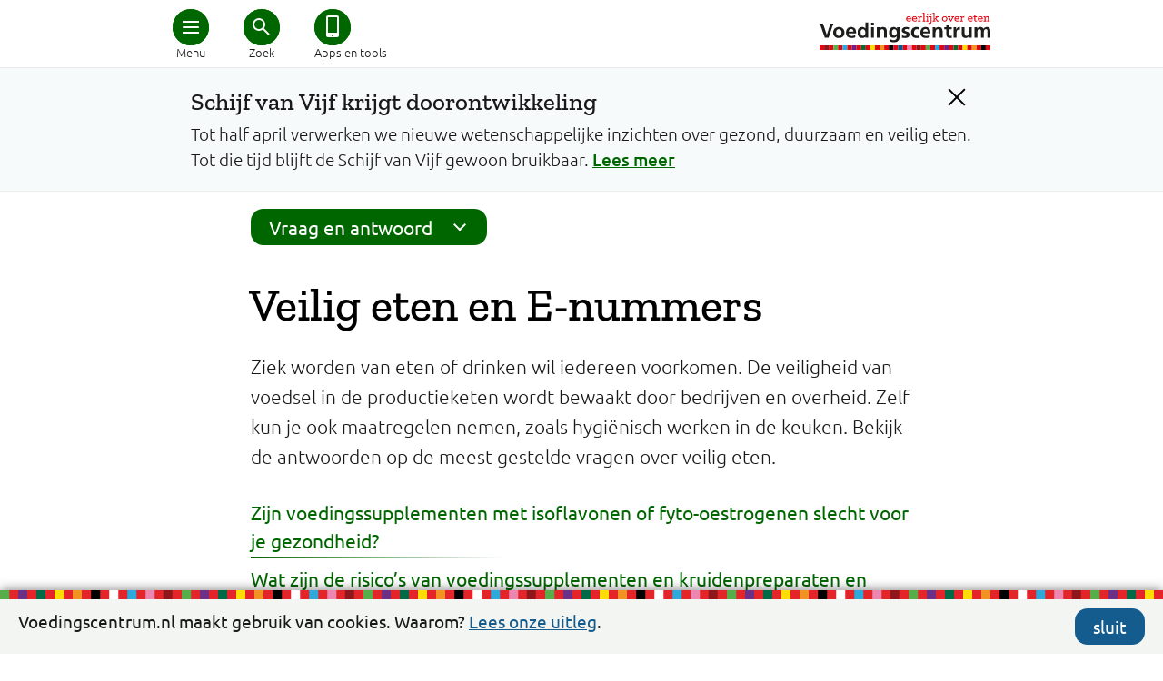

--- FILE ---
content_type: text/html; charset=utf-8
request_url: https://mobiel.voedingscentrum.nl/nl/service/vraag-en-antwoord/veilig-eten-en-e-nummers.aspx
body_size: 15265
content:

<!doctype html>
<html lang="nl" xmlns="http://www.w3.org/1999/xhtml">
<head><meta http-equiv="Content-type" content="text/html; charset=utf-8" /><title>
	Veilig eten en E-nummers | Voedingscentrum
</title><meta charset="utf-8" />
        <link rel="preconnect" href="https://fonts.gstatic.com/" crossorigin>
        <link rel="preconnect" href="https://fonts.googleapis.com/" crossorigin>
        <link rel="preconnect" href="https://cdnjs.cloudflare.com/" crossorigin>
        <link rel="preconnect" href="https://ajax.aspnetcdn.com/" crossorigin>
        
        <link href="/Content/shared/css/mobile_preload.min.css?d=1.0.9515.29987" rel="preload" as="style" onload="this.onload=null;this.rel='stylesheet'" />

        <noscript>
            <link href="/Content/shared/css/mobile_preload.min.css?d=1.0.9515.29987" rel="stylesheet" />
        </noscript>

        <meta name="viewport" content="width=device-width, initial-scale=1.0, maximum-scale=5.0" />
        <meta name="HandheldFriendly" content="true">
        <meta name="apple-mobile-web-app-capable" content="yes" />
        <link href="/Content/shared/css/mobile_essentials.min.css?d=1.0.9515.29987a" rel="stylesheet" />
        <link href="/Content/shared/css/print.min.css?d=1.0.9515.29987z" rel="stylesheet" media="print" />

        <script src="/Content/shared/js/mobile_bundle_essentials.min.js?d=1.0.9515.29987z" type="text/javascript"></script>
        <script src="/Content/shared/js/mobile_bundle_defer.min.js?d=1.0.9515.29987z" type="text/javascript" defer></script>

        <meta property="fb:pages" content="250024170480" /> <!-- VC -->
        <meta property="fb:pages" content="194170320600024" /> <!-- VWS -->

        <meta name="twitter:card" content="summary_large_image" />
        <meta name="twitter:site" content="@Voedingscentrum" />
    <link rel="shortcut icon" href="/favicon.ico" /><script type="application/ld+json">
{
"@context": "http://schema.org",
"@type": "BreadcrumbList",
"itemListElement": [
{"@type": "ListItem", "position": 1, "name": "Vraag en antwoord", "item": "https://mobiel.voedingscentrum.nl/nl/service/vraag-en-antwoord.aspx"},{"@type": "ListItem", "position": 2, "name": "Veilig eten en E-nummers", "item": "https://mobiel.voedingscentrum.nl/nl/service/vraag-en-antwoord/veilig-eten-en-e-nummers.aspx"}]
}
</script>


    <!-- head -->
    <link rel="image_src" href="https://static.voedingscentrum.nl/sites/shared/images/voedingscentrum-belegidee.png" />

<meta name="keywords" content="productieketen,hygieumlnisch,maatregelen,veiligheid,antwoorden,bedrijven,voorkomen,iedereen,overheid,gestelde,drinken,bewaakt,voedsel,worden,werken,vragen,veilig,keuken,bekijk" />
<link rel="canonical" href="https://www.voedingscentrum.nl/nl/service/vraag-en-antwoord/veilig-eten-en-e-nummers.aspx"/>
<meta name="description" content="Ziek worden van eten of drinken wil iedereen voorkomen. De veiligheid van voedsel in de productieketen wordt bewaakt door bedrijven en overheid. Zelf kun je ook maatregelen nemen, zoals hygi&amp;euml;nisch werken in de keuken. Bekijk de antwoorden op de meest gestelde vragen over veilig eten." />
<meta name="twitter:description" content="Ziek worden van eten of drinken wil iedereen voorkomen. De veiligheid van voedsel in de productieketen wordt bewaakt door bedrijven en overheid. Zelf kun je ook maatregelen nemen, zoals hygi&amp;euml;nisch werken in de keuken. Bekijk de antwoorden op de meest gestelde vragen over veilig eten." />
<meta name="twitter:title" content="Veilig eten en E-nummers" />
<meta name="twitter:image" content="https://static.voedingscentrum.nl/sites/shared/images/voedingscentrum-groente.png" />

    <!-- // head -->

    
    <script type="text/javascript">
        // redirect mobile <-> desktop
	    // track site type (mobiel / desktop)
        var siteType = "onbekend";
        var redirect = false;
	    
        try {
            if (typeof $("link[rel=alternate]").attr("href") != "undefined") {
                // visitor of desktop site
                siteType = "desktop";
                //alert(document.referrer + " | " + readCookie("VCForceerSite") + " | " + screen.width);
                if (readCookie("VCForceerSite") === "once" && readCookie("VCForceerSiteForPageURL") !== location.href) {
                    eraseCookie("VCForceerSite");
                    eraseCookie("VCForceerSiteForPageURL");
                }
                if (readCookie("VCForceerSite") !== "desktop" && readCookie("VCForceerSite") !== "once" && screen.width < 768) {
                    // redirect to mobiele variant
                    document.location.href = $("link[rel=alternate]").attr("href") + window.location.hash;
                    redirect = true;
                }
            } else if (typeof $("link[rel=canonical]").attr("href") != "undefined") {
                // visitor of mobile page
                siteType = "mobiel";
                if (readCookie("VCForceerSite") !== "mobile" && screen.width >= 768) {
                    // redirect to desktop variant
                    document.location.href = $("link[rel=canonical]").attr("href") + window.location.hash;
                    redirect = true;
                }
            }
        } catch (err) { }
    </script>

    <!-- Google Analytics 4 -->
    <script type="text/javascript">let statTags = ''; let pageviewURL = '/nl/service/vraag-en-antwoord/veilig-eten-en-e-nummers.aspx'; let quickURL = '';</script>
    <script async src="https://www.googletagmanager.com/gtag/js?id=G-SDMC4XN2KQ&l=ga4DataLayer"></script>
    <script>
      window.ga4DataLayer = window.ga4DataLayer || [];
      function gtag(){ga4DataLayer.push(arguments);}
      gtag('js', new Date());

      if (redirect === false) {
          gtag('config', 'G-SDMC4XN2KQ', { site_type: siteType, stat_tags: statTags, pageview_url: pageviewURL, quick_url: quickURL });
      }
    </script>

<!-- 
# website ontwerp en bouw: 
# 3po.nl 
# scheepmakershaven 32c
# 3011 vb rotterdam 
# www.3po.nl 
-->

    <script type="text/javascript">
        var siteKey = "voedingscentrum";
    </script>
<link href="https://d35islomi5rx1v.cloudfront.net/ajax/2020.2.617/Ajax.css" rel="preload" as="style" onload="this.onload=null;this.rel='stylesheet'" class="Telerik_stylesheet" /><noscript><link href="https://d35islomi5rx1v.cloudfront.net/ajax/2020.2.617/Ajax.css" rel="stylesheet" /></noscript><script src="/WebResource.axd?d=xOfG70pdKY8pHzg0ai4Vk6b2usBRd_Y129DhaZIfEjgfK1e0Db-jjhIE_f8MbgQrK3LaNdFaJhroec_PNZ6BB-XcYIU1&amp;t=638901845280000000" type="text/javascript" defer></script>



<script src="https://ajax.aspnetcdn.com/ajax/4.6/1/WebUIValidation.js" type="text/javascript"></script>
<script src="https://ajax.aspnetcdn.com/ajax/4.6/1/MicrosoftAjax.js" type="text/javascript"></script>
<script type="text/javascript">
//<![CDATA[
(window.Sys && Sys._Application && Sys.Observer)||document.write('<script type="text/javascript" src="/ScriptResource.axd?d=iO_XGLKF84QuWXJqKHfg3qXRZXNM7GbrbDPd7IjRaw4sLVE8E3uwvErrpDqAGD5FW3QySD4mwcQqznEHdHt32VnJlnHquT4_q-CS6T6MduQAXD_15uZJ4KLBYlDMAm5RF5T3InHAhREy82shaTMwKBW6jTuEZuQCoi0j3K82BPJaKFt-0&t=32e5dfca"><\/script>');//]]>
</script>

<script src="https://ajax.aspnetcdn.com/ajax/4.6/1/MicrosoftAjaxWebForms.js" type="text/javascript"></script>
<script type="text/javascript">
//<![CDATA[
(window.Sys && Sys.WebForms)||document.write('<script type="text/javascript" src="/ScriptResource.axd?d=XL-iOvnO2RFj49-KAHddgoftKzX1stiqFxsTmeXiEovNBi5JFkU8_o0cXu42m9RuOucOwcbgTb9UxEEaY3Zfq5ZzpN_1jNVTp4hhXUAV5cEvgMyeFrf0L-zBUPswyZ3b2YXsIm1yOCCyqQvikylRd1XVdQgnhBGBrUtE2BLhxYLvUJBC0&t=32e5dfca"><\/script>');function WebForm_OnSubmit() {
if (typeof(ValidatorOnSubmit) == "function" && ValidatorOnSubmit() == false) return false;
return true;
}
//]]>
</script></head>
<body id="default" data-template="mobile" class="default">
    
    <script type="text/javascript">
        var cc_CookieName = "cc_Cookies";
    </script>
    <div id="cc_cookies">
        <div class="cc_wrapper row group">
            <div class="cc_info">
                <span class="icon-info-sign"></span>
                Voedingscentrum.nl maakt gebruik van cookies. Waarom? 
			    <a href="/nl/service/over-ons/voorwaarden/cookies.aspx" aria-labelledby="Lees de uitleg over het gebruik van cookies door Voedingscentrum" title="Lees de uitleg over het gebruik van cookies door Voedingscentrum">Lees onze uitleg</a>.
            </div>
            <div class="cc_hide">
                <a class="vc_button no_icon mijnvc_color noline" href="javascript: cc_hideBar();" onclick="cc_hideBar();" aria-labelledby="Sluit cookie balk" title="Sluit cookie balk">sluit</a>
            </div>
        </div>
    </div>

    <div id="popupCloseLayer"></div>
    <form name="aspnetForm" method="post" action="/nl/service/vraag-en-antwoord/veilig-eten-en-e-nummers.aspx" onsubmit="javascript:return WebForm_OnSubmit();" id="aspnetForm" class="is-mobile">
<div>
<input type="hidden" name="ctl00_ctl00_rms_TSM" id="ctl00_ctl00_rms_TSM" value="" />
<input type="hidden" name="ctl00_ctl00_tRstm_TSSM" id="ctl00_ctl00_tRstm_TSSM" value="" />
<input type="hidden" name="__EVENTTARGET" id="__EVENTTARGET" value="" />
<input type="hidden" name="__EVENTARGUMENT" id="__EVENTARGUMENT" value="" />
<input type="hidden" name="__VIEWSTATE" id="__VIEWSTATE" value="/[base64]/BFWlO+Qd3LQANQ6pmv3+j5loRg==" />
</div>

<script type="text/javascript">
//<![CDATA[
var theForm = document.forms['aspnetForm'];
if (!theForm) {
    theForm = document.aspnetForm;
}
function __doPostBack(eventTarget, eventArgument) {
    if (!theForm.onsubmit || (theForm.onsubmit() != false)) {
        theForm.__EVENTTARGET.value = eventTarget;
        theForm.__EVENTARGUMENT.value = eventArgument;
        theForm.submit();
    }
}
//]]>
</script>




<div>

	<input type="hidden" name="__VIEWSTATEGENERATOR" id="__VIEWSTATEGENERATOR" value="CA0B0334" />
	<input type="hidden" name="__EVENTVALIDATION" id="__EVENTVALIDATION" value="/wEdAAMIahtmTCwI0IMrfLBwvF8nZdOxd+KZkGuiaRI4Tg/v/9oP0HmQhYfief0zqHiyhuido2hWGaVVAb4fhMHxD9b4Tjgz0g==" />
</div>
        <script type="text/javascript">
//<![CDATA[
Sys.WebForms.PageRequestManager._initialize('ctl00$ctl00$rms', 'aspnetForm', ['tctl00$ctl00$NewsletterPopup$ctl00$ctl00$NewsletterPopup$radAjaxPanel',''], [], [], 90, 'ctl00$ctl00');
//]]>
</script>

        <!-- page management -->
        
        

        <!-- // page management -->

        <!-- content -->
        
    <div class="container">
        
        
<img src="/sites/shared/images/logo-vc-zw-50.gif" class="print printlogo" alt="" />
<header class="vc_header vc_header_shadows noprint">
    <div class="vc_header_container" aria-label="Hoofdmenu">
        <a href="/" class="vc_logo" title="Logo Voedingscentrum, eerlijk over eten"></a>
        <div class="vc_dot first">
            <a href="javascript:void(0)" class="vc_icons menu" target="#vc_main_menu" iconClass="menu" openText="Menu" closeText="Sluit menu" title="Hoofdmenu" tabindex="0" aria-hidden="false" aria-controls="vc_main_menu"><div class="bread"></div><div class="cross"></div></a>
            <span>Menu</span>
        </div>
        
            <div class="vc_dot middle">
                <a  href="javascript:void(0)" class="vc_icons search" target="#vc_search_menu" iconClass="search" openText="Zoek" closeText="Sluit zoeken" title="Zoek in Voedingscentrum.nl" tabindex="0" aria-hidden="false" aria-controls="vc_search_menu"><div class="glass"></div><div class="cross"></div></a>
                <span>Zoek</span>
            </div>
            <div class="vc_dot last long">
                <a href="/nl/thema/apps-en-tools-voedingscentrum.aspx" class="vc_icons noline no_icon tools" title="Ga naar alle apps en tools van het Voedingscentrum" tabindex="0" aria-hidden="false"><div class="app"></div></a>
                <span>Apps en tools</span>
            </div>
        
    </div>
</header>
<div id="vc_main_menu" class="vc_main_menu" aria-expanded="false" aria-hidden="true" tabindex="-1">
    <div class="vc_main_menu_container">
        <div class="vc_main_hoofdmenu">
            <a href="/nl.aspx" class="noline" title="Ga naar de homepage van voedingscentrum.nl" tabindex="-1">Home</a>
            <a tabindex='-1' href='/nl/gezond-eten-met-de-schijf-van-vijf.aspx' class='noline '>Schijf van Vijf</a><a tabindex='-1' href='/nl/gezonde-recepten.aspx' class='noline '>Recepten</a><a tabindex='-1' href='/nl/afvallen.aspx' class='noline '>Afvallen</a><a tabindex='-1' href='/nl/zwanger-en-kind.aspx' class='noline '>Zwanger en kind</a><a tabindex='-1' href='/nl/duurzaam-eten.aspx' class='noline '>Duurzaam eten</a><a tabindex='-1' href='/nl/veilig-eten-voedselinfectie-voorkomen.aspx' class='noline '>Veilig eten</a>
        </div>
        <div class="vc_main_servicemenu">
            
                    <a id="ctl00_ctl00_main_ucMobileHead_rptService_ctl00_hlMenuItem" tabindex="-1" class="noline" href="/professionals.aspx">Professionals</a>
                
                    <a id="ctl00_ctl00_main_ucMobileHead_rptService_ctl01_hlMenuItem" tabindex="-1" class="noline" href="/professionals/gezond-op-school.aspx">Onderwijs</a>
                
                    <a id="ctl00_ctl00_main_ucMobileHead_rptService_ctl02_hlMenuItem" tabindex="-1" class="noline" href="/professionals/gezonde-eetomgeving.aspx">Eetomgevingen</a>
                
                    <a id="ctl00_ctl00_main_ucMobileHead_rptService_ctl03_hlMenuItem" tabindex="-1" class="noline" href="https://webshop.voedingscentrum.nl">Webshop</a>
                
                    <a id="ctl00_ctl00_main_ucMobileHead_rptService_ctl04_hlMenuItem" tabindex="-1" class="noline" href="/nl/pers.aspx">Pers</a>
                
                    <a id="ctl00_ctl00_main_ucMobileHead_rptService_ctl05_hlMenuItem" tabindex="-1" class="noline" href="/nl/service/over-ons.aspx">Over ons</a>
                
            <a href="javascript:void(0)" target="menuCloser" tabindex="-1" aria-hidden="true"></a>
        </div>
    </div>
</div>
<div id="vc_search_menu" class="vc_main_menu" aria-expanded="false" aria-hidden="true" tabindex="-1">
    <div class="vc_main_menu_container">
        <div class="sr-typeahead">
            <input tabindex="-1" id="searchbar" type="search" placeholder="Waar ben je naar op zoek?" aria-label="Waar ben je naar op zoek?" />
            <div class="typeahead-close">
                <i class="fa fa-search"></i>
            </div>
        </div>
    </div>
</div>

<div id="ctl00_ctl00_main_ucMobileHead_ucSWA_pSWA" class="container swa-container swi">
	
    <div id="ctl00_ctl00_main_ucMobileHead_ucSWA_pVariant" class="row">
		
        <div class="last" style="margin:0 20px;">
            <div class="alert" title="Attentie!">!</div>
            <div class="tekst">
                <a id="ctl00_ctl00_main_ucMobileHead_ucSWA_hC" title="Verberg dit bericht" class="animated-close noline" onclick="swaClose(&#39;6b006042-551c-4076-a631-e45d1fbead01&#39;); return false;" href="javascript:swaClose(&#39;6b006042-551c-4076-a631-e45d1fbead01&#39;); return false;"></a>
                <h2>Schijf van Vijf krijgt doorontwikkeling</h2>
                <div class="tekst">
                    <span id="ctl00_ctl00_main_ucMobileHead_ucSWA_lblT">Tot half april verwerken we nieuwe wetenschappelijke inzichten over gezond, duurzaam en veilig eten. Tot die tijd blijft de Schijf van Vijf gewoon bruikbaar.</span>
                    <a id="ctl00_ctl00_main_ucMobileHead_ucSWA_hL" title="Lees meer over dit bericht" class="" href="/nl/nieuws/nieuwe-richtlijnen-eiwitbronnen-gezondheidsraad-wat-betekent-dit-voor-de-schijf-van-vijf-">Lees meer</a>
                </div>
            </div>
        </div>
    
	</div>

</div>


<script type="text/javascript">
    $(document).ready(function () {
        if (!_srOnResultsPage()) {
            srInitSearchField('#searchbar');
        }
    });
</script>

        
<div class="campain-row" onclick="processClick();" style="display: none;">
    <div class="campain-content">
        <div class="campain-arrow"></div>
        <span class="campain-text"></span>
    </div>
</div>
<script type="text/javascript">
    const landingspageUrl = "/nl/thema/eetvragen.aspx";
    const campaignPath = landingspageUrl.substring(0, landingspageUrl.lastIndexOf("."));
    
    function processClick() {
        trackGA4Event('doorgeklikt', { via: 'Campagne Eetvragen', vanaf: location.href, onderwerp: referrer });
        location.href = landingspageUrl;
    }
   
    let referrer;
    $(document).ready(function() {
        referrer = localStorage.getItem("campaign_referrer");
        if (referrer != null && referrer.indexOf(campaignPath) > -1 && location.pathname !== landingspageUrl) {
            $(".campain-row").show();
            $(".campain-content .campain-text").html("Terug naar <span>eetvragen</span>");
            if ($(".hero-container").length > 0) {
                //$(".campain-row").css("position", "absolute").css("z-index", "unset");
                $(".campain-row").css("background-color", "#27aae1").css("background-image", "none").css("border-radius", "0");
            }
        }
        
        if (location.pathname.indexOf(campaignPath) > -1 && location.pathname !== landingspageUrl) {
            let numberOfQuestions = parseInt(localStorage.getItem("campaign_numberOfQuestions")) || 0;
            localStorage.setItem("campaign_numberOfQuestions", numberOfQuestions + 1);
        }
        
        if (location.pathname === landingspageUrl) {
            let numberOfQuestions = parseInt(localStorage.getItem("campaign_numberOfQuestions")) || 0;

            $("DIV.pageteaser").each(function() {
                $(this).click(function() {
                    trackGA4Event('doorgeklikt', { via: 'Campagne Eetvragen (via teaser)', vanaf: $(this).find("H3 A").attr("href"), naar:  "Vragen hiervoor bekeken: " + numberOfQuestions });
                });
                $(this).find("H3 A").click(function() {
                    trackGA4Event('doorgeklikt', { via: 'Campagne Eetvragen (via teaser)', vanaf: $(this).find("H3 A").attr("href"), naar:  "Vragen hiervoor bekeken: " + numberOfQuestions });

                });
            });

            $("DIV.pageoverview UL LI").each(function() {
                $(this).click(function() {
                    trackGA4Event('doorgeklikt', { via: 'Campagne Eetvragen (via tekstlink)', vanaf: $(this).find("A").attr("href"), naar:  "Vragen hiervoor bekeken: " + numberOfQuestions });

                });
            });
        }

        localStorage.setItem("campaign_referrer", location.pathname);
        
        // override searchbar placeholders
        // but not for recipe search actions
        if (querySt("categorie") !== "recept" && querySt("f") === "") {
            $("#searchbar").attr("placeholder", "Wat is jouw eetvraag?");
            $(".invoer.vc-typeahead").attr("placeholder", "Wat is jouw eetvraag?");
            $("#herosearchbar").attr("placeholder", "Zoek een recept of ingrediënt...");
        }
    });
</script>
        <div id="ctl00_ctl00_main_ctl02_pNav" class="vc_context_menu_container">
	
    <div class="vc_context_menu" aria-label="submenu_container">
	    
			    <div class="vc_popup_menu" id="algemeen_submenu" aria-hidden="true">
		    
			        <a id="ctl00_ctl00_main_ctl02_rptMenu_ctl01_hlItem" tabindex="-1" title="Meer info Over Gezonde voeding en voedingsstoffen" class="noline" href="/nl/service/vraag-en-antwoord/gezonde-voeding-en-voedingsstoffen.aspx">Gezonde voeding en voedingsstoffen</a>
		    
			        <a id="ctl00_ctl00_main_ctl02_rptMenu_ctl02_hlItem" tabindex="-1" title="Meer info Over Voeding en aandoeningen" class="noline" href="/nl/service/vraag-en-antwoord/aandoeningen.aspx">Aandoeningen</a>
		    
			        <a id="ctl00_ctl00_main_ctl02_rptMenu_ctl03_hlItem" tabindex="-1" title="Meer info Over Eten, afvallen en gewicht" class="noline" href="/nl/service/vraag-en-antwoord/afvallen-en-gewicht.aspx">Afvallen en gewicht</a>
		    
			        <a id="ctl00_ctl00_main_ctl02_rptMenu_ctl04_hlItem" tabindex="-1" title="Meer info Over Voeding voor zwangere en baby" class="noline" href="/nl/service/vraag-en-antwoord/zwanger-en-baby.aspx">Zwangerschap en baby</a>
		    
			        <a id="ctl00_ctl00_main_ctl02_rptMenu_ctl05_hlItem" tabindex="-1" title="Meer info Over Voeding voor kinderen en jongeren" class="noline" href="/nl/service/vraag-en-antwoord/kinderen-en-jongeren.aspx">Kinderen en jongeren</a>
		    
			        <a id="ctl00_ctl00_main_ctl02_rptMenu_ctl06_hlItem" tabindex="-1" title="Meer info Over Boodschappen doen" class="noline" href="/nl/service/vraag-en-antwoord/boodschappen-doen.aspx">Boodschappen doen</a>
		    
			        <a id="ctl00_ctl00_main_ctl02_rptMenu_ctl07_hlItem" tabindex="-1" title="Meer info Over Veilig eten en E-nummers" class="noline active" href="/nl/service/vraag-en-antwoord/veilig-eten-en-e-nummers.aspx">Veilig eten en E-nummers</a>
		    
			        <a id="ctl00_ctl00_main_ctl02_rptMenu_ctl08_hlItem" tabindex="-1" title="Meer info Over Koken en bewaren" class="noline" href="/nl/service/vraag-en-antwoord/koken-en-bewaren.aspx">Koken en bewaren</a>
		    
			        <a id="ctl00_ctl00_main_ctl02_rptMenu_ctl09_hlItem" tabindex="-1" title="Meer info Over Vragen aan het Voedingscentrum " class="noline" href="/nl/service/vraag-en-antwoord/vragen-aan-het-voedingscentrum.aspx">Vragen aan het Voedingscentrum </a>
		    
			    </div>
		     
        <a href="/" class="vc_logo_content noline"></a> 
        <div class="vc_button" aria-expanded="false" aria-owns="algemeen_submenu" tabindex="0">
            <div class="vc_icons submenu"><div class="down"></div></div>
            Vraag en antwoord
        </div>
    </div>

</div>
        
<div class="title">
	<h1>Veilig eten en E-nummers</h1>
</div>

        <div class="main">
            
<div class="freecontent">
    Ziek worden van eten of drinken wil iedereen voorkomen. De veiligheid van voedsel in de productieketen wordt bewaakt door bedrijven en overheid. Zelf kun je ook maatregelen nemen, zoals hygi&euml;nisch werken in de keuken. Bekijk de antwoorden op de meest gestelde vragen over veilig eten.
</div>
            
            <div id="ctl00_ctl00_main_ctl01_pnlPageOverview" class="pageoverviewcontainer">
		
    
        <h2 class="pageoverview">
            </h2>
    
	<div id="ctl00_ctl00_main_ctl01_pnlPageOverviewBrief" class="pageoverview">
		
		
				<ul>
			
				<li id="ctl00_ctl00_main_ctl01_rptPageOverviewBrief_ctl01_li" onclick="location.href = &#39;/nl/service/vraag-en-antwoord/veilig-eten-en-e-nummers/zijn-voedingssupplementen-met-isoflavonen-of-fyto-oestrogenen-slecht-voor-je-gezondheid-.aspx&#39;;">
					
					<a id="ctl00_ctl00_main_ctl01_rptPageOverviewBrief_ctl01_hlItem" title="Zijn voedingssupplementen met isoflavonen of fyto-oestrogenen  slecht voor je gezondheid?" href="/nl/service/vraag-en-antwoord/veilig-eten-en-e-nummers/zijn-voedingssupplementen-met-isoflavonen-of-fyto-oestrogenen-slecht-voor-je-gezondheid-.aspx">Zijn voedingssupplementen met isoflavonen of fyto-oestrogenen  slecht voor je gezondheid?</a>
					
				</li>
			
				<li id="ctl00_ctl00_main_ctl01_rptPageOverviewBrief_ctl02_li" onclick="location.href = &#39;/nl/service/vraag-en-antwoord/veilig-eten-en-e-nummers/wat-zijn-de-risico-s-van-voedingssupplementen-en-kruidenpreparaten-en-waar-moet-ik-op-letten-.aspx&#39;;">
					
					<a id="ctl00_ctl00_main_ctl01_rptPageOverviewBrief_ctl02_hlItem" title="Wat zijn risico’s van voedingssupplementen en kruidenpreparaten?" href="/nl/service/vraag-en-antwoord/veilig-eten-en-e-nummers/wat-zijn-de-risico-s-van-voedingssupplementen-en-kruidenpreparaten-en-waar-moet-ik-op-letten-.aspx">Wat zijn de risico’s van voedingssupplementen en kruidenpreparaten en waar moet ik op letten?</a>
					
				</li>
			
				<li id="ctl00_ctl00_main_ctl01_rptPageOverviewBrief_ctl03_li" onclick="location.href = &#39;/nl/service/vraag-en-antwoord/veilig-eten-en-e-nummers/waarvan-kun-je-ziek-worden-in-eten-.aspx&#39;;">
					
					<a id="ctl00_ctl00_main_ctl01_rptPageOverviewBrief_ctl03_hlItem" title="Waarvan kun je ziek worden in eten?" href="/nl/service/vraag-en-antwoord/veilig-eten-en-e-nummers/waarvan-kun-je-ziek-worden-in-eten-.aspx">Waarvan kun je ziek worden in eten?</a>
					
				</li>
			
				<li id="ctl00_ctl00_main_ctl01_rptPageOverviewBrief_ctl04_li" onclick="location.href = &#39;/nl/service/vraag-en-antwoord/veilig-eten-en-e-nummers/wat-kun-je-doen-als-je-mogelijk-iets-hebt-gegeten-met-listeria-erin.aspx&#39;;">
					
					<a id="ctl00_ctl00_main_ctl01_rptPageOverviewBrief_ctl04_hlItem" title="Wat kun je doen als je (mogelijk) iets hebt gegeten met listeria erin?" href="/nl/service/vraag-en-antwoord/veilig-eten-en-e-nummers/wat-kun-je-doen-als-je-mogelijk-iets-hebt-gegeten-met-listeria-erin.aspx">Wat kun je doen als je (mogelijk) iets hebt gegeten met listeria erin?</a>
					
				</li>
			
				<li id="ctl00_ctl00_main_ctl01_rptPageOverviewBrief_ctl05_li" onclick="location.href = &#39;/nl/service/vraag-en-antwoord/veilig-eten-en-e-nummers/zit-er-antibiotica-in-vlees.aspx&#39;;">
					
					<a id="ctl00_ctl00_main_ctl01_rptPageOverviewBrief_ctl05_hlItem" title="Zit er antibiotica in vlees?" href="/nl/service/vraag-en-antwoord/veilig-eten-en-e-nummers/zit-er-antibiotica-in-vlees.aspx">Zit er antibiotica in vlees?</a>
					
				</li>
			
				<li id="ctl00_ctl00_main_ctl01_rptPageOverviewBrief_ctl06_li" onclick="location.href = &#39;/nl/service/vraag-en-antwoord/veilig-eten-en-e-nummers/welk-vlees-moet-doorbakken-worden.aspx&#39;;">
					
					<a id="ctl00_ctl00_main_ctl01_rptPageOverviewBrief_ctl06_hlItem" title="Welk vlees moet doorbakken worden?" href="/nl/service/vraag-en-antwoord/veilig-eten-en-e-nummers/welk-vlees-moet-doorbakken-worden.aspx">Welk vlees moet doorbakken worden?</a>
					
				</li>
			
				<li id="ctl00_ctl00_main_ctl01_rptPageOverviewBrief_ctl07_li" onclick="location.href = &#39;/nl/service/vraag-en-antwoord/veilig-eten-en-e-nummers/weerstand-moet-je-toch-opbouwen-schoonmaken-hygiene.aspx&#39;;">
					
					<a id="ctl00_ctl00_main_ctl01_rptPageOverviewBrief_ctl07_hlItem" title="Kun je je weerstand verhogen door minder schoon te maken?" href="/nl/service/vraag-en-antwoord/veilig-eten-en-e-nummers/weerstand-moet-je-toch-opbouwen-schoonmaken-hygiene.aspx">Kun je je weerstand verhogen door minder schoon te maken?</a>
					
				</li>
			
				<li id="ctl00_ctl00_main_ctl01_rptPageOverviewBrief_ctl08_li" onclick="location.href = &#39;/nl/service/vraag-en-antwoord/veilig-eten-en-e-nummers/zijn-ongezwavelde-rozijnen-beter-dan-gezwavelde-.aspx&#39;;">
					
					<a id="ctl00_ctl00_main_ctl01_rptPageOverviewBrief_ctl08_hlItem" title="Zijn ongezwavelde rozijnen beter dan gezwavelde?" href="/nl/service/vraag-en-antwoord/veilig-eten-en-e-nummers/zijn-ongezwavelde-rozijnen-beter-dan-gezwavelde-.aspx">Zijn ongezwavelde rozijnen beter dan gezwavelde?</a>
					
				</li>
			
				<li id="ctl00_ctl00_main_ctl01_rptPageOverviewBrief_ctl09_li" onclick="location.href = &#39;/nl/service/vraag-en-antwoord/veilig-eten-en-e-nummers/kan-ik-veilig-zelfgevangen-vis-eten-.aspx&#39;;">
					
					<a id="ctl00_ctl00_main_ctl01_rptPageOverviewBrief_ctl09_hlItem" title="Kan ik veilig zelfgevangen vis en schaal- of schelpdieren eten?" href="/nl/service/vraag-en-antwoord/veilig-eten-en-e-nummers/kan-ik-veilig-zelfgevangen-vis-eten-.aspx">Kan ik veilig zelfgevangen vis eten?</a>
					
				</li>
			
				<li id="ctl00_ctl00_main_ctl01_rptPageOverviewBrief_ctl10_li" onclick="location.href = &#39;/nl/service/vraag-en-antwoord/veilig-eten-en-e-nummers/kan-ik-onbeperkt-gebroken-lijnzaad-gebruiken.aspx&#39;;">
					
					<a id="ctl00_ctl00_main_ctl01_rptPageOverviewBrief_ctl10_hlItem" title="Kan ik onbeperkt gebroken lijnzaad gebruiken?" href="/nl/service/vraag-en-antwoord/veilig-eten-en-e-nummers/kan-ik-onbeperkt-gebroken-lijnzaad-gebruiken.aspx">Kan ik onbeperkt gebroken lijnzaad gebruiken?</a>
					
				</li>
			
				<li id="ctl00_ctl00_main_ctl01_rptPageOverviewBrief_ctl11_li" onclick="location.href = &#39;/nl/service/vraag-en-antwoord/veilig-eten-en-e-nummers/waterflesjes-hervullen-is-dat-veilig.aspx&#39;;">
					
					<a id="ctl00_ctl00_main_ctl01_rptPageOverviewBrief_ctl11_hlItem" title="Waterflesjes hervullen: is dat veilig?" href="/nl/service/vraag-en-antwoord/veilig-eten-en-e-nummers/waterflesjes-hervullen-is-dat-veilig.aspx">Waterflesjes hervullen: is dat veilig?</a>
					
				</li>
			
				<li id="ctl00_ctl00_main_ctl01_rptPageOverviewBrief_ctl12_li" onclick="location.href = &#39;/nl/service/vraag-en-antwoord/veilig-eten-en-e-nummers/hebben-dieren-gehouden-voor-biologisch-vlees-nooit-antibiotica-gekregen-.aspx&#39;;">
					
					<a id="ctl00_ctl00_main_ctl01_rptPageOverviewBrief_ctl12_hlItem" title="Krijgen dieren, gehouden voor biologisch vlees, antibiotica?" href="/nl/service/vraag-en-antwoord/veilig-eten-en-e-nummers/hebben-dieren-gehouden-voor-biologisch-vlees-nooit-antibiotica-gekregen-.aspx">Krijgen dieren, gehouden voor biologisch vlees, antibiotica?</a>
					
				</li>
			
				<li id="ctl00_ctl00_main_ctl01_rptPageOverviewBrief_ctl13_li" onclick="location.href = &#39;/nl/service/vraag-en-antwoord/veilig-eten-en-e-nummers/abrikozenpitten-fruitpitten-giftig.aspx&#39;;">
					
					<a id="ctl00_ctl00_main_ctl01_rptPageOverviewBrief_ctl13_hlItem" title="Zijn abrikozenpitten of andere fruitpitten giftig?" href="/nl/service/vraag-en-antwoord/veilig-eten-en-e-nummers/abrikozenpitten-fruitpitten-giftig.aspx">Zijn abrikozenpitten of andere fruitpitten giftig?</a>
					
				</li>
			
				<li id="ctl00_ctl00_main_ctl01_rptPageOverviewBrief_ctl14_li" onclick="location.href = &#39;/nl/service/vraag-en-antwoord/veilig-eten-en-e-nummers/zijn-producten-uit-een-kartonnen-verpakking-veilig-te-eten-in-verband-met-minerale-olien.aspx&#39;;">
					
					<a id="ctl00_ctl00_main_ctl01_rptPageOverviewBrief_ctl14_hlItem" title="Is voedsel uit kartonnen verpakkingen veilig te eten vanwege minerale oliën?" href="/nl/service/vraag-en-antwoord/veilig-eten-en-e-nummers/zijn-producten-uit-een-kartonnen-verpakking-veilig-te-eten-in-verband-met-minerale-olien.aspx">Zijn producten uit een kartonnen verpakking veilig te eten vanwege minerale oliën?</a>
					
				</li>
			
				<li id="ctl00_ctl00_main_ctl01_rptPageOverviewBrief_ctl15_li" onclick="location.href = &#39;/nl/service/vraag-en-antwoord/veilig-eten-en-e-nummers/zijn-aloe-vera-drankjes-veilig-om-te-drinken.aspx&#39;;">
					
					<a id="ctl00_ctl00_main_ctl01_rptPageOverviewBrief_ctl15_hlItem" title="Zijn aloë-veradrankjes veilig om te drinken?" href="/nl/service/vraag-en-antwoord/veilig-eten-en-e-nummers/zijn-aloe-vera-drankjes-veilig-om-te-drinken.aspx">Zijn aloë-veradrankjes veilig om te drinken?</a>
					
				</li>
			
				<li id="ctl00_ctl00_main_ctl01_rptPageOverviewBrief_ctl16_li" onclick="location.href = &#39;/nl/service/vraag-en-antwoord/veilig-eten-en-e-nummers/droog-je-uit-van-koffie.aspx&#39;;">
					
					<a id="ctl00_ctl00_main_ctl01_rptPageOverviewBrief_ctl16_hlItem" title="Droog je uit van koffie?" href="/nl/service/vraag-en-antwoord/veilig-eten-en-e-nummers/droog-je-uit-van-koffie.aspx">Droog je uit van koffie?</a>
					
				</li>
			
				<li id="ctl00_ctl00_main_ctl01_rptPageOverviewBrief_ctl17_li" onclick="location.href = &#39;/nl/service/vraag-en-antwoord/veilig-eten-en-e-nummers/moet-ik-fruit-schillen.aspx&#39;;">
					
					<a id="ctl00_ctl00_main_ctl01_rptPageOverviewBrief_ctl17_hlItem" title="Moet ik fruit schillen?" href="/nl/service/vraag-en-antwoord/veilig-eten-en-e-nummers/moet-ik-fruit-schillen.aspx">Moet ik fruit schillen?</a>
					
				</li>
			
				<li id="ctl00_ctl00_main_ctl01_rptPageOverviewBrief_ctl18_li" onclick="location.href = &#39;/nl/service/vraag-en-antwoord/veilig-eten-en-e-nummers/kunnen-ouderen-gerookte-zalm-beter-mijden.aspx&#39;;">
					
					<a id="ctl00_ctl00_main_ctl01_rptPageOverviewBrief_ctl18_hlItem" title="Kunnen ouderen gerookte zalm beter mijden?" href="/nl/service/vraag-en-antwoord/veilig-eten-en-e-nummers/kunnen-ouderen-gerookte-zalm-beter-mijden.aspx">Kunnen ouderen gerookte zalm beter mijden?</a>
					
				</li>
			
				<li id="ctl00_ctl00_main_ctl01_rptPageOverviewBrief_ctl19_li" onclick="location.href = &#39;/nl/service/vraag-en-antwoord/veilig-eten-en-e-nummers/moet-je-groente-fruit-wassen-voor-het-eten.aspx&#39;;">
					
					<a id="ctl00_ctl00_main_ctl01_rptPageOverviewBrief_ctl19_hlItem" title="Moet je groente en fruit wassen voor het eten?" href="/nl/service/vraag-en-antwoord/veilig-eten-en-e-nummers/moet-je-groente-fruit-wassen-voor-het-eten.aspx">Moet je groente en fruit wassen voor het eten?</a>
					
				</li>
			
				<li id="ctl00_ctl00_main_ctl01_rptPageOverviewBrief_ctl20_li" onclick="location.href = &#39;/nl/service/vraag-en-antwoord/veilig-eten-en-e-nummers/kun-je-veilig-snoepen-van-cakebeslag.aspx&#39;;">
					
					<a id="ctl00_ctl00_main_ctl01_rptPageOverviewBrief_ctl20_hlItem" title="Kun je veilig snoepen van deeg of beslag voor cake, koekjes of taart?" href="/nl/service/vraag-en-antwoord/veilig-eten-en-e-nummers/kun-je-veilig-snoepen-van-cakebeslag.aspx">Kun je veilig snoepen van deeg of beslag voor cake, koekjes of taart?</a>
					
				</li>
			
				<li id="ctl00_ctl00_main_ctl01_rptPageOverviewBrief_ctl21_li" onclick="location.href = &#39;/nl/service/vraag-en-antwoord/veilig-eten-en-e-nummers/is-roomboter-gezonder-omdat-dat-natuurlijker-is.aspx&#39;;">
					
					<a id="ctl00_ctl00_main_ctl01_rptPageOverviewBrief_ctl21_hlItem" title="Is roomboter gezonder dan margarine omdat het natuurlijker is?" href="/nl/service/vraag-en-antwoord/veilig-eten-en-e-nummers/is-roomboter-gezonder-omdat-dat-natuurlijker-is.aspx">Is roomboter gezonder omdat dat natuurlijker is?</a>
					
				</li>
			
				<li id="ctl00_ctl00_main_ctl01_rptPageOverviewBrief_ctl22_li" onclick="location.href = &#39;/nl/service/vraag-en-antwoord/veilig-eten-en-e-nummers/werkt-antibiotica-niet-meer-als-je-vlees-eet-.aspx&#39;;">
					
					<a id="ctl00_ctl00_main_ctl01_rptPageOverviewBrief_ctl22_hlItem" title="Werkt antibiotica niet meer als je vlees eet?" href="/nl/service/vraag-en-antwoord/veilig-eten-en-e-nummers/werkt-antibiotica-niet-meer-als-je-vlees-eet-.aspx">Werkt antibiotica niet meer als je vlees eet?</a>
					
				</li>
			
				<li id="ctl00_ctl00_main_ctl01_rptPageOverviewBrief_ctl23_li" onclick="location.href = &#39;/nl/service/vraag-en-antwoord/veilig-eten-en-e-nummers/kun-je-eten-dat-op-de-grond-is-gevallen-nog-eten-.aspx&#39;;">
					
					<a id="ctl00_ctl00_main_ctl01_rptPageOverviewBrief_ctl23_hlItem" title="Kun je eten dat op de grond is gevallen nog eten?" href="/nl/service/vraag-en-antwoord/veilig-eten-en-e-nummers/kun-je-eten-dat-op-de-grond-is-gevallen-nog-eten-.aspx">Kun je eten dat op de grond is gevallen nog eten?</a>
					
				</li>
			
				<li id="ctl00_ctl00_main_ctl01_rptPageOverviewBrief_ctl24_li" onclick="location.href = &#39;/nl/service/vraag-en-antwoord/veilig-eten-en-e-nummers/is-aluminium-in-mijn-eten-en-drinken-gevaarlijk.aspx&#39;;">
					
					<a id="ctl00_ctl00_main_ctl01_rptPageOverviewBrief_ctl24_hlItem" title="Is aluminium in mijn eten en drinken gevaarlijk?" href="/nl/service/vraag-en-antwoord/veilig-eten-en-e-nummers/is-aluminium-in-mijn-eten-en-drinken-gevaarlijk.aspx">Is aluminium in mijn eten en drinken gevaarlijk?</a>
					
				</li>
			
				<li id="ctl00_ctl00_main_ctl01_rptPageOverviewBrief_ctl25_li" onclick="location.href = &#39;/nl/service/vraag-en-antwoord/veilig-eten-en-e-nummers/is-bietensap-gezond-of-gevaarlijk-voor-fanatieke-sporters.aspx&#39;;">
					
					<a id="ctl00_ctl00_main_ctl01_rptPageOverviewBrief_ctl25_hlItem" title="Is bietensap gezond of gevaarlijk voor fanatieke sporters?" href="/nl/service/vraag-en-antwoord/veilig-eten-en-e-nummers/is-bietensap-gezond-of-gevaarlijk-voor-fanatieke-sporters.aspx">Is bietensap gezond voor fanatieke sporters?</a>
					
				</li>
			
				<li id="ctl00_ctl00_main_ctl01_rptPageOverviewBrief_ctl26_li" onclick="location.href = &#39;/nl/service/vraag-en-antwoord/veilig-eten-en-e-nummers/hoe-kan-ik-fruitvliegjes-bestrijden-.aspx&#39;;">
					
					<a id="ctl00_ctl00_main_ctl01_rptPageOverviewBrief_ctl26_hlItem" title="Hoe kan ik fruitvliegjes bestrijden?" href="/nl/service/vraag-en-antwoord/veilig-eten-en-e-nummers/hoe-kan-ik-fruitvliegjes-bestrijden-.aspx">Hoe kan ik fruitvliegjes bestrijden?</a>
					
				</li>
			
				<li id="ctl00_ctl00_main_ctl01_rptPageOverviewBrief_ctl27_li" onclick="location.href = &#39;/nl/service/vraag-en-antwoord/veilig-eten-en-e-nummers/kan-ik-elke-dag-rijst-en-rijstwafels-aan-mijn-kind-geven.aspx&#39;;">
					
					<a id="ctl00_ctl00_main_ctl01_rptPageOverviewBrief_ctl27_hlItem" title="Kan ik elke dag rijst, rijstebloem en rijstwafels aan mijn kind geven?" href="/nl/service/vraag-en-antwoord/veilig-eten-en-e-nummers/kan-ik-elke-dag-rijst-en-rijstwafels-aan-mijn-kind-geven.aspx">Kan ik elke dag rijst, rijstebloem en rijstwafels aan mijn kind geven?</a>
					
				</li>
			
				<li id="ctl00_ctl00_main_ctl01_rptPageOverviewBrief_ctl28_li" onclick="location.href = &#39;/nl/service/vraag-en-antwoord/veilig-eten-en-e-nummers/is-het-gevaarlijk-om-zelfgeplukte-paddenstoelen-te-eten.aspx&#39;;">
					
					<a id="ctl00_ctl00_main_ctl01_rptPageOverviewBrief_ctl28_hlItem" title="Is het gevaarlijk om zelfgeplukte paddenstoelen te eten?" href="/nl/service/vraag-en-antwoord/veilig-eten-en-e-nummers/is-het-gevaarlijk-om-zelfgeplukte-paddenstoelen-te-eten.aspx">Is het gevaarlijk om zelfgeplukte paddenstoelen te eten?</a>
					
				</li>
			
				<li id="ctl00_ctl00_main_ctl01_rptPageOverviewBrief_ctl29_li" onclick="location.href = &#39;/nl/service/vraag-en-antwoord/veilig-eten-en-e-nummers/hoe-herken-je-dierlijke-e-nummers-op-het-etiket.aspx&#39;;">
					
					<a id="ctl00_ctl00_main_ctl01_rptPageOverviewBrief_ctl29_hlItem" title="Hoe herken je dierlijke ingrediënten op het etiket?" href="/nl/service/vraag-en-antwoord/veilig-eten-en-e-nummers/hoe-herken-je-dierlijke-e-nummers-op-het-etiket.aspx">Hoe herken je dierlijke ingrediënten op het etiket?</a>
					
				</li>
			
				<li id="ctl00_ctl00_main_ctl01_rptPageOverviewBrief_ctl30_li" onclick="location.href = &#39;/nl/service/vraag-en-antwoord/veilig-eten-en-e-nummers/grote-schoonmaak-keuken-tips.aspx&#39;;">
					
					<a id="ctl00_ctl00_main_ctl01_rptPageOverviewBrief_ctl30_hlItem" title="Waar kan ik op letten bij de grote schoonmaak van mijn keuken?" href="/nl/service/vraag-en-antwoord/veilig-eten-en-e-nummers/grote-schoonmaak-keuken-tips.aspx">Waar kan ik op letten bij de grote schoonmaak van mijn keuken?</a>
					
				</li>
			
				<li id="ctl00_ctl00_main_ctl01_rptPageOverviewBrief_ctl31_li" onclick="location.href = &#39;/nl/service/vraag-en-antwoord/veilig-eten-en-e-nummers/wat-moet-ik-doen-met-mijn-eten-in-de-koelkast-of-vriezer-bij-een-stroomstoring.aspx&#39;;">
					
					<a id="ctl00_ctl00_main_ctl01_rptPageOverviewBrief_ctl31_hlItem" title="Wat moet ik doen met mijn eten bij een stroomstoring?" href="/nl/service/vraag-en-antwoord/veilig-eten-en-e-nummers/wat-moet-ik-doen-met-mijn-eten-in-de-koelkast-of-vriezer-bij-een-stroomstoring.aspx">Wat moet ik doen met mijn eten bij een stroomstoring?</a>
					
				</li>
			
				<li id="ctl00_ctl00_main_ctl01_rptPageOverviewBrief_ctl32_li" onclick="location.href = &#39;/nl/service/vraag-en-antwoord/veilig-eten-en-e-nummers/wat-kun-je-doen-als-je-mogelijk-iets-hebt-gegeten-met-salmonella-erin-.aspx&#39;;">
					
					<a id="ctl00_ctl00_main_ctl01_rptPageOverviewBrief_ctl32_hlItem" title="Wat kun je doen als je (mogelijk) iets hebt gegeten met salmonella erin?" href="/nl/service/vraag-en-antwoord/veilig-eten-en-e-nummers/wat-kun-je-doen-als-je-mogelijk-iets-hebt-gegeten-met-salmonella-erin-.aspx">Wat kun je doen als je (mogelijk) iets hebt gegeten met salmonella erin?</a>
					
				</li>
			
				<li id="ctl00_ctl00_main_ctl01_rptPageOverviewBrief_ctl33_li" onclick="location.href = &#39;/nl/service/vraag-en-antwoord/veilig-eten-en-e-nummers/wat-kun-je-doen-als-je-mogelijk-iets-hebt-gegeten-met-campylobacter-erin-.aspx&#39;;">
					
					<a id="ctl00_ctl00_main_ctl01_rptPageOverviewBrief_ctl33_hlItem" title="Wat kun je doen als je (mogelijk) iets hebt gegeten met campylobacter erin?" href="/nl/service/vraag-en-antwoord/veilig-eten-en-e-nummers/wat-kun-je-doen-als-je-mogelijk-iets-hebt-gegeten-met-campylobacter-erin-.aspx">Wat kun je doen als je (mogelijk) iets hebt gegeten met campylobacter erin?</a>
					
				</li>
			
				<li id="ctl00_ctl00_main_ctl01_rptPageOverviewBrief_ctl34_li" onclick="location.href = &#39;/nl/service/vraag-en-antwoord/veilig-eten-en-e-nummers/wat-kan-je-doen-als-je-mogelijk-toxoplasmose-hebt-opgelopen-vanwege-besmet-eten.aspx&#39;;">
					
					<a id="ctl00_ctl00_main_ctl01_rptPageOverviewBrief_ctl34_hlItem" title="Wat kan je doen als je (mogelijk) toxoplasmose hebt opgelopen?" href="/nl/service/vraag-en-antwoord/veilig-eten-en-e-nummers/wat-kan-je-doen-als-je-mogelijk-toxoplasmose-hebt-opgelopen-vanwege-besmet-eten.aspx">Wat kan je doen als je (mogelijk) toxoplasmose hebt opgelopen?</a>
					
				</li>
			
				<li id="ctl00_ctl00_main_ctl01_rptPageOverviewBrief_ctl35_li" onclick="location.href = &#39;/nl/service/vraag-en-antwoord/veilig-eten-en-e-nummers/moet-ik-verse-sojabonen-koken.aspx&#39;;">
					
					<a id="ctl00_ctl00_main_ctl01_rptPageOverviewBrief_ctl35_hlItem" title="Moet ik verse sojabonen koken?" href="/nl/service/vraag-en-antwoord/veilig-eten-en-e-nummers/moet-ik-verse-sojabonen-koken.aspx">Moet ik verse sojabonen koken?</a>
					
				</li>
			
				<li id="ctl00_ctl00_main_ctl01_rptPageOverviewBrief_ctl36_li" onclick="location.href = &#39;/nl/service/vraag-en-antwoord/veilig-eten-en-e-nummers/zijn-microplastics-in-eten-en-drinken-gevaarlijk-.aspx&#39;;">
					
					<a id="ctl00_ctl00_main_ctl01_rptPageOverviewBrief_ctl36_hlItem" title="Zijn microplastics in eten en drinken gevaarlijk?" href="/nl/service/vraag-en-antwoord/veilig-eten-en-e-nummers/zijn-microplastics-in-eten-en-drinken-gevaarlijk-.aspx">Zijn microplastics in eten en drinken gevaarlijk?</a>
					
				</li>
			
				<li id="ctl00_ctl00_main_ctl01_rptPageOverviewBrief_ctl37_li" onclick="location.href = &#39;/nl/service/vraag-en-antwoord/veilig-eten-en-e-nummers/hoe-kan-ik-minder-acrylamide-binnenkrijgen.aspx&#39;;">
					
					<a id="ctl00_ctl00_main_ctl01_rptPageOverviewBrief_ctl37_hlItem" title="Hoe kan ik minder acrylamide binnenkrijgen?" href="/nl/service/vraag-en-antwoord/veilig-eten-en-e-nummers/hoe-kan-ik-minder-acrylamide-binnenkrijgen.aspx">Hoe kan ik minder acrylamide binnenkrijgen?</a>
					
				</li>
			
				<li id="ctl00_ctl00_main_ctl01_rptPageOverviewBrief_ctl38_li" onclick="location.href = &#39;/nl/service/vraag-en-antwoord/veilig-eten-en-e-nummers/wat-kun-je-doen-als-je-mogelijk-iets-hebt-gegeten-met-e-coli-erin-.aspx&#39;;">
					
					<a id="ctl00_ctl00_main_ctl01_rptPageOverviewBrief_ctl38_hlItem" title="Wat kun je doen als je (mogelijk) iets hebt gegeten met  E. coli erin?" href="/nl/service/vraag-en-antwoord/veilig-eten-en-e-nummers/wat-kun-je-doen-als-je-mogelijk-iets-hebt-gegeten-met-e-coli-erin-.aspx">Wat kun je doen als je (mogelijk) iets hebt gegeten met  E. coli erin?</a>
					
				</li>
			
				<li id="ctl00_ctl00_main_ctl01_rptPageOverviewBrief_ctl39_li" onclick="location.href = &#39;/nl/service/vraag-en-antwoord/veilig-eten-en-e-nummers/handen-wassen-desinfecterende-zeep-niet-nodig.aspx&#39;;">
					
					<a id="ctl00_ctl00_main_ctl01_rptPageOverviewBrief_ctl39_hlItem" title="Is het nodig je handen te wassen met desinfecterende zeep?" href="/nl/service/vraag-en-antwoord/veilig-eten-en-e-nummers/handen-wassen-desinfecterende-zeep-niet-nodig.aspx">Is het nodig je handen te wassen met desinfecterende zeep?</a>
					
				</li>
			
				<li id="ctl00_ctl00_main_ctl01_rptPageOverviewBrief_ctl40_li" onclick="location.href = &#39;/nl/service/vraag-en-antwoord/veilig-eten-en-e-nummers/is-filet-americain-veilig-en-gezond-om-te-eten.aspx&#39;;">
					
					<a id="ctl00_ctl00_main_ctl01_rptPageOverviewBrief_ctl40_hlItem" title="Is filet americain veilig en gezond om te eten?" href="/nl/service/vraag-en-antwoord/veilig-eten-en-e-nummers/is-filet-americain-veilig-en-gezond-om-te-eten.aspx">Is filet americain veilig en gezond om te eten?</a>
					
				</li>
			
				<li id="ctl00_ctl00_main_ctl01_rptPageOverviewBrief_ctl41_li" onclick="location.href = &#39;/nl/service/vraag-en-antwoord/veilig-eten-en-e-nummers/wolhandkrab-veilig-gezond-eten.aspx&#39;;">
					
					<a id="ctl00_ctl00_main_ctl01_rptPageOverviewBrief_ctl41_hlItem" title="Is wolhandkrab veilig en gezond om te eten?" href="/nl/service/vraag-en-antwoord/veilig-eten-en-e-nummers/wolhandkrab-veilig-gezond-eten.aspx">Is wolhandkrab veilig en gezond om te eten?</a>
					
				</li>
			
				<li id="ctl00_ctl00_main_ctl01_rptPageOverviewBrief_ctl42_li" onclick="location.href = &#39;/nl/service/vraag-en-antwoord/veilig-eten-en-e-nummers/is-het-slikken-van-rode-gist-rijst-veilig-.aspx&#39;;">
					
					<a id="ctl00_ctl00_main_ctl01_rptPageOverviewBrief_ctl42_hlItem" title="Is het slikken van rode gist rijst veilig?" href="/nl/service/vraag-en-antwoord/veilig-eten-en-e-nummers/is-het-slikken-van-rode-gist-rijst-veilig-.aspx">Is het slikken van rode gist rijst veilig?</a>
					
				</li>
			
				<li id="ctl00_ctl00_main_ctl01_rptPageOverviewBrief_ctl43_li" onclick="location.href = &#39;/nl/service/vraag-en-antwoord/veilig-eten-en-e-nummers/kun-je-via-kraanwater-te-veel-lood-binnenkrijgen-.aspx&#39;;">
					
					<a id="ctl00_ctl00_main_ctl01_rptPageOverviewBrief_ctl43_hlItem" title="Kun je via kraanwater te veel lood binnenkrijgen?" href="/nl/service/vraag-en-antwoord/veilig-eten-en-e-nummers/kun-je-via-kraanwater-te-veel-lood-binnenkrijgen-.aspx">Kun je via kraanwater te veel lood binnenkrijgen?</a>
					
				</li>
			
				<li id="ctl00_ctl00_main_ctl01_rptPageOverviewBrief_ctl44_li" onclick="location.href = &#39;/nl/service/vraag-en-antwoord/veilig-eten-en-e-nummers/wat-kan-ik-eten-bij-een-voedselvergiftiging-of-voedselinfectie-.aspx&#39;;">
					
					<a id="ctl00_ctl00_main_ctl01_rptPageOverviewBrief_ctl44_hlItem" title="Wat kan ik eten bij een voedselvergiftiging of voedselinfectie?" href="/nl/service/vraag-en-antwoord/veilig-eten-en-e-nummers/wat-kan-ik-eten-bij-een-voedselvergiftiging-of-voedselinfectie-.aspx">Wat kan ik eten bij een voedselvergiftiging of voedselinfectie?</a>
					
				</li>
			
				<li id="ctl00_ctl00_main_ctl01_rptPageOverviewBrief_ctl45_li" onclick="location.href = &#39;/nl/service/vraag-en-antwoord/veilig-eten-en-e-nummers/kan-ik-veilig-zilverkaars-supplementen-slikken-bij-overgangsklachten.aspx&#39;;">
					
					<a id="ctl00_ctl00_main_ctl01_rptPageOverviewBrief_ctl45_hlItem" title="Kan ik veilig zilverkaarssupplementen slikken bij overgangsklachten?" href="/nl/service/vraag-en-antwoord/veilig-eten-en-e-nummers/kan-ik-veilig-zilverkaars-supplementen-slikken-bij-overgangsklachten.aspx">Kan ik veilig zilverkaarssupplementen slikken bij overgangsklachten?</a>
					
				</li>
			
				<li id="ctl00_ctl00_main_ctl01_rptPageOverviewBrief_ctl46_li" onclick="location.href = &#39;/nl/service/vraag-en-antwoord/veilig-eten-en-e-nummers/3-mcpd-in-voeding.aspx&#39;;">
					
					<a id="ctl00_ctl00_main_ctl01_rptPageOverviewBrief_ctl46_hlItem" title="Wat is 3-MCPD?" href="/nl/service/vraag-en-antwoord/veilig-eten-en-e-nummers/3-mcpd-in-voeding.aspx">Wat is 3-MCPD?</a>
					
				</li>
			
				<li id="ctl00_ctl00_main_ctl01_rptPageOverviewBrief_ctl47_li" onclick="location.href = &#39;/nl/service/vraag-en-antwoord/veilig-eten-en-e-nummers/hoe-gevaarlijk-is-het-eten-van-een-product-met-een-stukje-glas-of-plastic-.aspx&#39;;">
					
					<a id="ctl00_ctl00_main_ctl01_rptPageOverviewBrief_ctl47_hlItem" title="Hoe gevaarlijk is het eten van een product met een stukje glas of plastic?" href="/nl/service/vraag-en-antwoord/veilig-eten-en-e-nummers/hoe-gevaarlijk-is-het-eten-van-een-product-met-een-stukje-glas-of-plastic-.aspx">Hoe gevaarlijk is het eten van een product met een stukje glas of plastic?</a>
					
				</li>
			
				<li id="ctl00_ctl00_main_ctl01_rptPageOverviewBrief_ctl48_li" onclick="location.href = &#39;/nl/service/vraag-en-antwoord/veilig-eten-en-e-nummers/is-servies-van-melamine-en-bamboe-veilig-om-te-gebruiken.aspx&#39;;">
					
					<a id="ctl00_ctl00_main_ctl01_rptPageOverviewBrief_ctl48_hlItem" title="Is servies van melamine en bamboe veilig om te gebruiken?" href="/nl/service/vraag-en-antwoord/veilig-eten-en-e-nummers/is-servies-van-melamine-en-bamboe-veilig-om-te-gebruiken.aspx">Is servies van melamine en bamboe veilig om te gebruiken?</a>
					
				</li>
			
				<li id="ctl00_ctl00_main_ctl01_rptPageOverviewBrief_ctl49_li" onclick="location.href = &#39;/nl/service/vraag-en-antwoord/veilig-eten-en-e-nummers/wat-zeggen-symbolen-op-plastic-materialen.aspx&#39;;">
					
					<a id="ctl00_ctl00_main_ctl01_rptPageOverviewBrief_ctl49_hlItem" title="Wat betekenen de symbolen op servies en materialen zoals plastic?" href="/nl/service/vraag-en-antwoord/veilig-eten-en-e-nummers/wat-zeggen-symbolen-op-plastic-materialen.aspx">Wat zeggen symbolen op plastic materialen?</a>
					
				</li>
			
				<li id="ctl00_ctl00_main_ctl01_rptPageOverviewBrief_ctl50_li" onclick="location.href = &#39;/nl/service/vraag-en-antwoord/veilig-eten-en-e-nummers/hoe-gevaarlijk-is-het-als-ik-iets-met-ethyleenoxide-heb-gegeten.aspx&#39;;">
					
					<a id="ctl00_ctl00_main_ctl01_rptPageOverviewBrief_ctl50_hlItem" title="Hoe gevaarlijk is het als ik iets met ethyleenoxide heb gegeten?" href="/nl/service/vraag-en-antwoord/veilig-eten-en-e-nummers/hoe-gevaarlijk-is-het-als-ik-iets-met-ethyleenoxide-heb-gegeten.aspx">Hoe gevaarlijk is het als ik iets met ethyleenoxide heb gegeten?</a>
					
				</li>
			
				<li id="ctl00_ctl00_main_ctl01_rptPageOverviewBrief_ctl51_li" onclick="location.href = &#39;/nl/service/vraag-en-antwoord/veilig-eten-en-e-nummers/is-fles-en-potjesvoeding-veilig-voor-mijn-baby-in-verband-met-chloraat-.aspx&#39;;">
					
					<a id="ctl00_ctl00_main_ctl01_rptPageOverviewBrief_ctl51_hlItem" title="Is fles- en potjesvoeding veilig voor mijn baby in verband met chloraat?" href="/nl/service/vraag-en-antwoord/veilig-eten-en-e-nummers/is-fles-en-potjesvoeding-veilig-voor-mijn-baby-in-verband-met-chloraat-.aspx">Is fles- en potjesvoeding veilig voor mijn baby in verband met chloraat?</a>
					
				</li>
			
				<li id="ctl00_ctl00_main_ctl01_rptPageOverviewBrief_ctl52_li" onclick="location.href = &#39;/nl/service/vraag-en-antwoord/veilig-eten-en-e-nummers/is-een-bittere-courgette-of-pompoen-giftig.aspx&#39;;">
					
					<a id="ctl00_ctl00_main_ctl01_rptPageOverviewBrief_ctl52_hlItem" title="Is een bittere courgette of pompoen giftig?" href="/nl/service/vraag-en-antwoord/veilig-eten-en-e-nummers/is-een-bittere-courgette-of-pompoen-giftig.aspx">Is een bittere courgette of pompoen giftig?</a>
					
				</li>
			
				<li id="ctl00_ctl00_main_ctl01_rptPageOverviewBrief_ctl53_li" onclick="location.href = &#39;/nl/service/vraag-en-antwoord/veilig-eten-en-e-nummers/pas-op-met-zelfgeplukt-fruit-vanwege-vossenlintworm.aspx&#39;;">
					
					<a id="ctl00_ctl00_main_ctl01_rptPageOverviewBrief_ctl53_hlItem" title="Pas op met zelfgeplukt fruit vanwege vossenlintworm" href="/nl/service/vraag-en-antwoord/veilig-eten-en-e-nummers/pas-op-met-zelfgeplukt-fruit-vanwege-vossenlintworm.aspx">Pas op met zelfgeplukt fruit vanwege vossenlintworm</a>
					
				</li>
			
				<li id="ctl00_ctl00_main_ctl01_rptPageOverviewBrief_ctl54_li" onclick="location.href = &#39;/nl/service/vraag-en-antwoord/veilig-eten-en-e-nummers/welke-e-nummers-zijn-van-dierlijke-stoffen-gemaakt-.aspx&#39;;">
					
					<a id="ctl00_ctl00_main_ctl01_rptPageOverviewBrief_ctl54_hlItem" title="Welke E-nummers zijn van dierlijke stoffen gemaakt?" href="/nl/service/vraag-en-antwoord/veilig-eten-en-e-nummers/welke-e-nummers-zijn-van-dierlijke-stoffen-gemaakt-.aspx">Welke E-nummers zijn van dierlijke stoffen gemaakt?</a>
					
				</li>
			
				</ul>
	
	</div>

</div>

        </div>
        
<a href="/" class="vc_logo_inline noline" data-background="lazy" title="Logo Voedingscentrum, eerlijk over eten"></a>
<footer class="vc_footer noprint">
    <div class="vc_footer_container">
        <div class="vc_footer_positioner">
            <div class="vc_footer_links">
                
                        <a id="ctl00_ctl00_main_ucMobileFoot_rptMenu_ctl00_hlMenuItem" aria-labelledby="Ga naar Contact" title="Ga naar Contact" href="/nl/service/over-ons/contact.aspx">Contact</a>
                    
                        <a id="ctl00_ctl00_main_ucMobileFoot_rptMenu_ctl01_hlMenuItem" aria-labelledby="Ga naar English" title="Ga naar English" href="/nl/service/english.aspx">English</a>
                    
                        <a id="ctl00_ctl00_main_ucMobileFoot_rptMenu_ctl02_hlMenuItem" aria-labelledby="Ga naar Privacy" title="Ga naar Privacy" href="/nl/service/over-ons/privacy.aspx">Privacy</a>
                    
                        <a id="ctl00_ctl00_main_ucMobileFoot_rptMenu_ctl03_hlMenuItem" aria-labelledby="Ga naar Toegankelijkheid" title="Ga naar Toegankelijkheid" href="/nl/service/over-ons/toegankelijkheidsverklaring.aspx">Toegankelijkheid</a>
                    
                        <a id="ctl00_ctl00_main_ucMobileFoot_rptMenu_ctl04_hlMobile" aria-labelledby="Ga naar website die voor desktop is geoptimaliseerd" title="Ga naar website die voor desktop is geoptimaliseerd" href="javascript:switchToDesktop(&#39;https://www.voedingscentrum.nl/nl/service/vraag-en-antwoord/veilig-eten-en-e-nummers.aspx&#39;, false);">Desktop site</a>
                    
                
                
                
                
            </div>
            <div class="vc_footer_socials">
                <div class="vc_footer_social_buttons">
                    
                        <a href="https://www.facebook.com/voedingscentrum" target="_blank" class="vc_social fb noline" data-background="lazy" title="Naar Facebook van Voedingscentrum" aria-labelledby="Naar Facebook van Voedingscentrum"></a>
                        <a href="https://nl.linkedin.com/company/voedingscentrum" target="_blank" class="vc_social li noline" data-background="lazy" title="Naar Linkedin van Voedingscentrum" aria-labelledby="Naar Linkedin van Voedingscentrum"></a>
                        <a href="https://www.instagram.com/voedingscentrum/" target="_blank" class="vc_social ig noline" data-background="lazy" title="Naar Instagram van Voedingscentrum" aria-labelledby="Naar Instagram van Voedingscentrum"></a>
                    
                    
                </div>
                <div class="vc_footer_logo"><div class="line"></div></div>
            </div>
            <div class="vc_footer_streamer"><a href="/">Stichting Voedingscentrum Nederland</a></div>
        </div>
    </div>
</footer>

<!-- surveymonkey script (in footer) -->

<!-- // surveymonkey script (in footer) -->
    </div>

        <!-- // content -->

        
<div id="newsletterPopup">
    <div class="RadAjaxPanel" id="ctl00_ctl00_NewsletterPopup_ctl00_ctl00_NewsletterPopup_radAjaxPanel">
	<div id="ctl00_ctl00_NewsletterPopup_radAjax" class="newsletter-container">
		<!-- 2020.2.617.45 -->
        <div id="ctl00_ctl00_NewsletterPopup_ajxLoading" style="display:none;">
			
            <div class="progressios">
                <img id="ctl00_ctl00_NewsletterPopup_imgAjax" alt="" src="/sites/shared/images/ajax-loader.gif" style="border-width:0px;" />
            </div>
        
		</div>
        <div id="ctl00_ctl00_NewsletterPopup_pnlPopupContainer" class="newsletter-popup popup-general">
			
            <div class="header">
                <a href="javascript:closeNewletterPopup();"></a>
                <H3>Elke 2 weken tips en nieuwtjes over gezond, duurzaam en veilig eten</H3>
            </div>
            
            <div id="ctl00_ctl00_NewsletterPopup_pnlForm" onkeypress="javascript:return WebForm_FireDefaultButton(event, &#39;ctl00_ctl00_NewsletterPopup_lbSubmit&#39;)">
				
                <div class="nws-buttons group">
                    <input name="ctl00$ctl00$NewsletterPopup$txtEmail" id="ctl00_ctl00_NewsletterPopup_txtEmail" placeholder="E-mailadres" type="email" />
                    <span id="ctl00_ctl00_NewsletterPopup_valEmail" class="feValErrorText" style="display:none;">Dit is een verplicht veld</span>
                    <span id="ctl00_ctl00_NewsletterPopup_valEmailRegEx" class="feValErrorText" style="display:none;">Het formaat van dit e-mailadres is onjuist (xxx@yyy.zzz)</span>
                    <div class="row">
                        <div class="sixcol vc-buttons btnContainer">
                            <a id="ctl00_ctl00_NewsletterPopup_lbSubmit" tabindex="2" class="submit oranje" InAJAXUpdate="true" href="javascript:WebForm_DoPostBackWithOptions(new WebForm_PostBackOptions(&quot;ctl00$ctl00$NewsletterPopup$lbSubmit&quot;, &quot;&quot;, true, &quot;grpNewsletterPopup&quot;, &quot;&quot;, false, true))">Aanmelden</a>
                        </div>
                        <div class="sixcol last">
                            <a href="javascript:closeNewletterPopupForever();">Dit verzoek niet meer tonen</a>
                        </div>
                    </div>
                </div>
            
			</div>
        
		</div>
    
	</div>
</div>
</div>
        
        <!-- scripts -->
        <script src="https://cdnjs.cloudflare.com/ajax/libs/underscore.js/1.13.7/underscore-min.js" defer></script>
        

        <!-- // scripts -->
    
<script type="text/javascript">
//<![CDATA[
var Page_Validators =  new Array(document.getElementById("ctl00_ctl00_NewsletterPopup_valEmail"), document.getElementById("ctl00_ctl00_NewsletterPopup_valEmailRegEx"));
//]]>
</script>

<script type="text/javascript">
//<![CDATA[
var ctl00_ctl00_NewsletterPopup_valEmail = document.all ? document.all["ctl00_ctl00_NewsletterPopup_valEmail"] : document.getElementById("ctl00_ctl00_NewsletterPopup_valEmail");
ctl00_ctl00_NewsletterPopup_valEmail.controltovalidate = "ctl00_ctl00_NewsletterPopup_txtEmail";
ctl00_ctl00_NewsletterPopup_valEmail.focusOnError = "t";
ctl00_ctl00_NewsletterPopup_valEmail.errormessage = "Dit is een verplicht veld";
ctl00_ctl00_NewsletterPopup_valEmail.display = "Dynamic";
ctl00_ctl00_NewsletterPopup_valEmail.validationGroup = "grpNewsletterPopup";
ctl00_ctl00_NewsletterPopup_valEmail.evaluationfunction = "RequiredFieldValidatorEvaluateIsValid";
ctl00_ctl00_NewsletterPopup_valEmail.initialvalue = "";
var ctl00_ctl00_NewsletterPopup_valEmailRegEx = document.all ? document.all["ctl00_ctl00_NewsletterPopup_valEmailRegEx"] : document.getElementById("ctl00_ctl00_NewsletterPopup_valEmailRegEx");
ctl00_ctl00_NewsletterPopup_valEmailRegEx.controltovalidate = "ctl00_ctl00_NewsletterPopup_txtEmail";
ctl00_ctl00_NewsletterPopup_valEmailRegEx.focusOnError = "t";
ctl00_ctl00_NewsletterPopup_valEmailRegEx.errormessage = "Het formaat van dit e-mailadres is onjuist (xxx@yyy.zzz)";
ctl00_ctl00_NewsletterPopup_valEmailRegEx.display = "Dynamic";
ctl00_ctl00_NewsletterPopup_valEmailRegEx.validationGroup = "grpNewsletterPopup";
ctl00_ctl00_NewsletterPopup_valEmailRegEx.evaluationfunction = "RegularExpressionValidatorEvaluateIsValid";
ctl00_ctl00_NewsletterPopup_valEmailRegEx.validationexpression = "^([\\w\\.!#\\$%\\-+.\'_]+@[A-Za-z0-9\\-]+(\\.[A-Za-z0-9\\-]{2,})+)";
//]]>
</script>


<script type="text/javascript">
//<![CDATA[
window.__TsmHiddenField = $get('ctl00_ctl00_rms_TSM');
var Page_ValidationActive = false;
if (typeof(ValidatorOnLoad) == "function") {
    ValidatorOnLoad();
}

function ValidatorOnSubmit() {
    if (Page_ValidationActive) {
        return ValidatorCommonOnSubmit();
    }
    else {
        return true;
    }
}
        //]]>
</script>

<script src="https://d2i2wahzwrm1n5.cloudfront.net/ajaxz/2020.2.617/Common/Core.js" type="text/javascript"></script>
<script src="https://d2i2wahzwrm1n5.cloudfront.net/ajaxz/2020.2.617/Ajax/Ajax.js" type="text/javascript"></script>
<script src="https://d2i2wahzwrm1n5.cloudfront.net/ajaxz/2020.2.617/Common/jQueryExternal.js" type="text/javascript"></script>
<script src="https://d2i2wahzwrm1n5.cloudfront.net/ajaxz/2020.2.617/Common/Navigation/OverlayScript.js" type="text/javascript"></script>
<script type="text/javascript">
//<![CDATA[
setTimeout(function(){var siteSection = 'General';}, 0);Sys.Application.add_init(function() {
    $create(Telerik.Web.UI.RadAjaxLoadingPanel, {"initialDelayTime":0,"isSticky":false,"minDisplayTime":0,"skin":"","uniqueID":"ctl00$ctl00$NewsletterPopup$ajxLoading","zIndex":90000}, null, null, $get("ctl00_ctl00_NewsletterPopup_ajxLoading"));
});

document.getElementById('ctl00_ctl00_NewsletterPopup_valEmail').dispose = function() {
    Array.remove(Page_Validators, document.getElementById('ctl00_ctl00_NewsletterPopup_valEmail'));
}

document.getElementById('ctl00_ctl00_NewsletterPopup_valEmailRegEx').dispose = function() {
    Array.remove(Page_Validators, document.getElementById('ctl00_ctl00_NewsletterPopup_valEmailRegEx'));
}
Sys.Application.add_init(function() {
    $create(Telerik.Web.UI.RadAjaxPanel, {"clientEvents":{OnRequestStart:"",OnResponseEnd:""},"enableAJAX":true,"enableHistory":false,"links":[],"loadingPanelID":"ctl00_ctl00_NewsletterPopup_ajxLoading","styles":[],"uniqueID":"ctl00$ctl00$NewsletterPopup$radAjax"}, null, null, $get("ctl00_ctl00_NewsletterPopup_radAjax"));
});
//]]>
</script>
</form>
</body>
</html>


--- FILE ---
content_type: text/html; charset=utf-8
request_url: https://www.voedingscentrum.nl/nl/service/vraag-en-antwoord/veilig-eten-en-e-nummers.aspx
body_size: 15943
content:

<!doctype html>
<html lang="nl" xmlns="http://www.w3.org/1999/xhtml">
<head><meta http-equiv="Content-type" content="text/html; charset=utf-8" /><title>
	Veilig eten en E-nummers | Voedingscentrum
</title><meta charset="utf-8" />
        <link rel="preconnect" href="https://fonts.gstatic.com/" crossorigin>
        <link rel="preconnect" href="https://fonts.googleapis.com/" crossorigin>
        <link rel="preconnect" href="https://cdnjs.cloudflare.com/" crossorigin>
        <link rel="preconnect" href="https://ajax.aspnetcdn.com/" crossorigin>
        
        <link href="/Content/shared/css/desktop_preload.min.css?d=1.0.9515.29987" rel="preload" as="style" onload="this.onload=null;this.rel='stylesheet'" />
            
        <noscript>
            <link href="/Content/shared/css/desktop_preload.min.css?d=1.0.9515.29987" rel="stylesheet" />
        </noscript>

        <meta name="viewport" content="width=device-width, initial-scale=1">
        
        <link href="/Content/shared/css/desktop_essentials.min.css?d=1.0.9515.29987a" rel="stylesheet" />
        <link href="/Content/shared/css/print.min.css?d=1.0.9515.29987z" rel="stylesheet" media="print" />

        <script src="/Content/shared/js/desktop_bundle_essentials.min.js?d=1.0.9515.29987z" type="text/javascript"></script>
        <script src="/Content/shared/js/desktop_bundle_defer.min.js?d=1.0.9515.29987z" type="text/javascript" defer></script>
        
        <!-- static javascript files -->
        <script src="/shared/js/shadowbox/shadowbox.js" type="text/javascript"></script>
        <script type="text/javascript">
            Shadowbox.init({
                language: 'nl',
                players: ['img', 'iframe', 'swf'],
                overlayColor: '#fff',
                overlayOpacity: '0.5',
                enableKeys: false,
                onFinish: function() { let closeButton = document.getElementById("sb-nav-close"); closeButton.setAttribute("href", "javascript:void(0)"); closeButton.focus(); }
            });
            var siteKey = "voedingscentrum";
        </script>
        <!-- // static javascript files -->
	    <meta property="fb:pages" content="250024170480" /> <!-- VC -->
        <meta property="fb:pages" content="194170320600024" /> <!-- VWS -->
        <meta name="twitter:card" content="summary_large_image" />
        <meta name="twitter:site" content="@Voedingscentrum" />
    <link rel="shortcut icon" href="/favicon.ico" /><script type="application/ld+json">
{
"@context": "http://schema.org",
"@type": "BreadcrumbList",
"itemListElement": [
{"@type": "ListItem", "position": 1, "name": "Vraag en antwoord", "item": "https://www.voedingscentrum.nl/nl/service/vraag-en-antwoord.aspx"},{"@type": "ListItem", "position": 2, "name": "Veilig eten en E-nummers", "item": "https://www.voedingscentrum.nl/nl/service/vraag-en-antwoord/veilig-eten-en-e-nummers.aspx"}]
}
</script>


    <!-- head -->
    <link rel="image_src" href="https://static.voedingscentrum.nl/sites/shared/images/voedingscentrum-belegidee.png" />

<meta name="keywords" content="productieketen,hygieumlnisch,maatregelen,veiligheid,antwoorden,bedrijven,voorkomen,iedereen,overheid,gestelde,drinken,bewaakt,voedsel,worden,werken,vragen,veilig,keuken,bekijk" />
<link rel="alternate" media="only screen and (max-width: 768px)" href="https://mobiel.voedingscentrum.nl/nl/service/vraag-en-antwoord/veilig-eten-en-e-nummers.aspx"/>
<meta name="description" content="Ziek worden van eten of drinken wil iedereen voorkomen. De veiligheid van voedsel in de productieketen wordt bewaakt door bedrijven en overheid. Zelf kun je ook maatregelen nemen, zoals hygi&amp;euml;nisch werken in de keuken. Bekijk de antwoorden op de meest gestelde vragen over veilig eten." />
<meta name="twitter:description" content="Ziek worden van eten of drinken wil iedereen voorkomen. De veiligheid van voedsel in de productieketen wordt bewaakt door bedrijven en overheid. Zelf kun je ook maatregelen nemen, zoals hygi&amp;euml;nisch werken in de keuken. Bekijk de antwoorden op de meest gestelde vragen over veilig eten." />
<meta name="twitter:title" content="Veilig eten en E-nummers" />
<meta name="twitter:image" content="https://static.voedingscentrum.nl/sites/shared/images/voedingscentrum-groente.png" />
   
    <!-- // head -->
    
    
    <script type="text/javascript">
        // redirect mobile <-> desktop
	    // track site type (mobiel / desktop)
        var siteType = "onbekend";
        var redirect = false;
	    
        try {
            if (typeof $("link[rel=alternate]").attr("href") != "undefined") {
                // visitor of desktop site
                siteType = "desktop";
                //alert(document.referrer + " | " + readCookie("VCForceerSite") + " | " + screen.width);
                if (readCookie("VCForceerSite") === "once" && readCookie("VCForceerSiteForPageURL") !== location.href) {
                    eraseCookie("VCForceerSite");
                    eraseCookie("VCForceerSiteForPageURL");
                }
                if (readCookie("VCForceerSite") !== "desktop" && readCookie("VCForceerSite") !== "once" && screen.width < 768) {
                    // redirect to mobiele variant
                    document.location.href = $("link[rel=alternate]").attr("href") + window.location.hash;
                    redirect = true;
                }
            } else if (typeof $("link[rel=canonical]").attr("href") != "undefined") {
                // visitor of mobile page
                siteType = "mobiel";
                if (readCookie("VCForceerSite") !== "mobile" && screen.width >= 768) {
                    // redirect to desktop variant
                    document.location.href = $("link[rel=canonical]").attr("href") + window.location.hash;
                    redirect = true;
                }
            }
        } catch (err) { }
    </script>

    <!-- Google Analytics 4 -->
    <script type="text/javascript">let statTags = ''; let pageviewURL = '/nl/service/vraag-en-antwoord/veilig-eten-en-e-nummers.aspx'; let quickURL = '';</script>
    <script async src="https://www.googletagmanager.com/gtag/js?id=G-SDMC4XN2KQ&l=ga4DataLayer"></script>
    <script>
      window.ga4DataLayer = window.ga4DataLayer || [];
      function gtag(){ga4DataLayer.push(arguments);}
      gtag('js', new Date());

      if (redirect === false) {
          gtag('config', 'G-SDMC4XN2KQ', { site_type: siteType, stat_tags: statTags, pageview_url: pageviewURL, quick_url: quickURL });
      }
    </script>

<!-- 
# website ontwerp en bouw: 
# 3po.nl 
# scheepmakershaven 32c
# 3011 vb rotterdam 
# www.3po.nl 
--><link href="https://d35islomi5rx1v.cloudfront.net/ajaxz/2020.2.617/Ajax.css" rel="preload" as="style" onload="this.onload=null;this.rel='stylesheet'" class="Telerik_stylesheet" /><noscript><link href="https://d35islomi5rx1v.cloudfront.net/ajax/2020.2.617/Ajax.css" rel="stylesheet" /></noscript><script src="/WebResource.axd?d=xOfG70pdKY8pHzg0ai4Vk6b2usBRd_Y129DhaZIfEjgfK1e0Db-jjhIE_f8MbgQrK3LaNdFaJhroec_PNZ6BB-XcYIU1&amp;t=638901845280000000" type="text/javascript" defer></script>



<script src="https://ajax.aspnetcdn.com/ajax/4.6/1/WebUIValidation.js" type="text/javascript"></script>
<script src="https://ajax.aspnetcdn.com/ajax/4.6/1/MicrosoftAjax.js" type="text/javascript"></script>
<script type="text/javascript">
//<![CDATA[
(window.Sys && Sys._Application && Sys.Observer)||document.write('<script type="text/javascript" src="/ScriptResource.axd?d=iO_XGLKF84QuWXJqKHfg3qXRZXNM7GbrbDPd7IjRaw4sLVE8E3uwvErrpDqAGD5FW3QySD4mwcQqznEHdHt32VnJlnHquT4_q-CS6T6MduQAXD_15uZJ4KLBYlDMAm5RF5T3InHAhREy82shaTMwKBW6jTuEZuQCoi0j3K82BPJaKFt-0&t=32e5dfca"><\/script>');//]]>
</script>

<script src="https://ajax.aspnetcdn.com/ajax/4.6/1/MicrosoftAjaxWebForms.js" type="text/javascript"></script>
<script type="text/javascript">
//<![CDATA[
(window.Sys && Sys.WebForms)||document.write('<script type="text/javascript" src="/ScriptResource.axd?d=XL-iOvnO2RFj49-KAHddgoftKzX1stiqFxsTmeXiEovNBi5JFkU8_o0cXu42m9RuOucOwcbgTb9UxEEaY3Zfq5ZzpN_1jNVTp4hhXUAV5cEvgMyeFrf0L-zBUPswyZ3b2YXsIm1yOCCyqQvikylRd1XVdQgnhBGBrUtE2BLhxYLvUJBC0&t=32e5dfca"><\/script>');function WebForm_OnSubmit() {
if (typeof(ValidatorOnSubmit) == "function" && ValidatorOnSubmit() == false) return false;
return true;
}
//]]>
</script></head>
<body id="default" class="default">
    
    <script type="text/javascript">
        var cc_CookieName = "cc_Cookies";
    </script>
    <div id="cc_cookies">
        <div class="cc_wrapper row group">
            <div class="cc_info">
                <span class="icon-info-sign"></span>
                Voedingscentrum.nl maakt gebruik van cookies. Waarom? 
			    <a href="/nl/service/over-ons/voorwaarden/cookies.aspx" aria-labelledby="Lees de uitleg over het gebruik van cookies door Voedingscentrum" title="Lees de uitleg over het gebruik van cookies door Voedingscentrum">Lees onze uitleg</a>.
            </div>
            <div class="cc_hide">
                <a class="vc_button no_icon mijnvc_color noline" href="javascript: cc_hideBar();" onclick="cc_hideBar();" aria-labelledby="Sluit cookie balk" title="Sluit cookie balk">sluit</a>
            </div>
        </div>
    </div>

    <div id="ie11"></div>
    <div id="popupCloseLayer"></div>
    <form name="aspnetForm" method="post" action="/nl/service/vraag-en-antwoord/veilig-eten-en-e-nummers.aspx" onsubmit="javascript:return WebForm_OnSubmit();" id="aspnetForm" class="is-desktop">
<div>
<input type="hidden" name="ctl00_ctl00_rms_TSM" id="ctl00_ctl00_rms_TSM" value="" />
<input type="hidden" name="ctl00_ctl00_tRstm_TSSM" id="ctl00_ctl00_tRstm_TSSM" value="" />
<input type="hidden" name="__EVENTTARGET" id="__EVENTTARGET" value="" />
<input type="hidden" name="__EVENTARGUMENT" id="__EVENTARGUMENT" value="" />
<input type="hidden" name="__VIEWSTATE" id="__VIEWSTATE" value="/[base64]/k=" />
</div>

<script type="text/javascript">
//<![CDATA[
var theForm = document.forms['aspnetForm'];
if (!theForm) {
    theForm = document.aspnetForm;
}
function __doPostBack(eventTarget, eventArgument) {
    if (!theForm.onsubmit || (theForm.onsubmit() != false)) {
        theForm.__EVENTTARGET.value = eventTarget;
        theForm.__EVENTARGUMENT.value = eventArgument;
        theForm.submit();
    }
}
//]]>
</script>




<div>

	<input type="hidden" name="__VIEWSTATEGENERATOR" id="__VIEWSTATEGENERATOR" value="CA0B0334" />
	<input type="hidden" name="__EVENTVALIDATION" id="__EVENTVALIDATION" value="/wEdAANuum030AEmil0MiWu6Z5ycZdOxd+KZkGuiaRI4Tg/v/9oP0HmQhYfief0zqHiyhuiqgg6CvbE85Vqw3Wf4hgoQ4Ofl1Q==" />
</div>      
        <!-- page management -->
        <script type="text/javascript">
//<![CDATA[
Sys.WebForms.PageRequestManager._initialize('ctl00$ctl00$rms', 'aspnetForm', ['tctl00$ctl00$NewsletterPopup$ctl00$ctl00$NewsletterPopup$radAjaxPanel',''], [], [], 90, 'ctl00$ctl00');
//]]>
</script>

        
        

        <!-- // page management -->

        <!-- content -->
        
    
        <div class="container">
            
<img src="/sites/shared/images/logo-vc-zw-50.gif" class="print printlogo" alt="" />
<header class="vc_header vc_header_shadows noprint">
    <div class="vc_header_container" aria-label="Hoofdmenu">
        <a href="/" class="vc_logo" title="Logo Voedingscentrum, eerlijk over eten"></a>
        <div class="vc_dot first">
            <a href="javascript:void(0)" class="vc_icons menu" target="#vc_main_menu" iconClass="menu" openText="Menu" closeText="Sluit menu" title="Hoofdmenu" tabindex="0" aria-hidden="false" aria-controls="vc_main_menu"><div class="bread"></div><div class="cross"></div></a>
            <span>Menu</span>
        </div>
        
            <div class="vc_dot middle">
                <a  href="javascript:void(0)" class="vc_icons search" target="#vc_search_menu" iconClass="search" openText="Zoek" closeText="Sluit zoeken" title="Zoek in Voedingscentrum.nl" tabindex="0" aria-hidden="false" aria-controls="vc_search_menu"><div class="glass"></div><div class="cross"></div></a>
                <span>Zoek</span>
            </div>
            <div class="vc_dot last long">
                <a href="/nl/thema/apps-en-tools-voedingscentrum.aspx" class="vc_icons noline no_icon tools" title="Ga naar alle apps en tools van het Voedingscentrum" tabindex="0" aria-hidden="false"><div class="app"></div></a>
                <span>Apps en tools</span>
            </div>
        
    </div>
</header>
<div id="vc_main_menu" class="vc_main_menu" aria-expanded="false" aria-hidden="true" tabindex="-1">
    <div class="vc_main_menu_container">
        <div class="vc_main_hoofdmenu">
            <a href="/nl.aspx" class="noline" title="Ga naar de homepage van voedingscentrum.nl" tabindex="-1">Home</a>
            <a tabindex='-1' href='/nl/gezond-eten-met-de-schijf-van-vijf.aspx' class='noline '>Schijf van Vijf</a><a tabindex='-1' href='/nl/gezonde-recepten.aspx' class='noline '>Recepten</a><a tabindex='-1' href='/nl/afvallen.aspx' class='noline '>Afvallen</a><a tabindex='-1' href='/nl/zwanger-en-kind.aspx' class='noline '>Zwanger en kind</a><a tabindex='-1' href='/nl/duurzaam-eten.aspx' class='noline '>Duurzaam eten</a><a tabindex='-1' href='/nl/veilig-eten-voedselinfectie-voorkomen.aspx' class='noline '>Veilig eten</a>
        </div>
        <div class="vc_main_servicemenu">
            
                    <a id="ctl00_ctl00_main_ucHead_rptService_ctl00_hlMenuItem" tabindex="-1" class="noline" href="/professionals.aspx">Professionals</a>
                
                    <a id="ctl00_ctl00_main_ucHead_rptService_ctl01_hlMenuItem" tabindex="-1" class="noline" href="/professionals/gezond-op-school.aspx">Onderwijs</a>
                
                    <a id="ctl00_ctl00_main_ucHead_rptService_ctl02_hlMenuItem" tabindex="-1" class="noline" href="/professionals/gezonde-eetomgeving.aspx">Eetomgevingen</a>
                
                    <a id="ctl00_ctl00_main_ucHead_rptService_ctl03_hlMenuItem" tabindex="-1" class="noline" href="https://webshop.voedingscentrum.nl">Webshop</a>
                
                    <a id="ctl00_ctl00_main_ucHead_rptService_ctl04_hlMenuItem" tabindex="-1" class="noline" href="/nl/pers.aspx">Pers</a>
                
                    <a id="ctl00_ctl00_main_ucHead_rptService_ctl05_hlMenuItem" tabindex="-1" class="noline" href="/nl/service/over-ons.aspx">Over ons</a>
                
            <a href="javascript:void(0)" target="menuCloser" tabindex="-1" aria-hidden="true"></a>
        </div>
    </div>
</div>
<div id="vc_search_menu" class="vc_main_menu" aria-expanded="false" aria-hidden="true" tabindex="-1">
    <div class="vc_main_menu_container">
        <div class="sr-typeahead">
            <input tabindex="-1" id="searchbar" type="search" placeholder="Waar ben je naar op zoek?" aria-label="Waar ben je naar op zoek?" />
            <div class="typeahead-close">
                <i class="fa fa-search"></i>
            </div>
        </div>
    </div>
</div>

<div id="ctl00_ctl00_main_ucHead_ucSWA_pSWA" class="container swa-container swi">
	
    <div id="ctl00_ctl00_main_ucHead_ucSWA_pVariant" class="row">
		
        <div class="last" style="margin:0 20px;">
            <div class="alert" title="Attentie!">!</div>
            <div class="tekst">
                <a id="ctl00_ctl00_main_ucHead_ucSWA_hC" title="Verberg dit bericht" class="animated-close noline" onclick="swaClose(&#39;6b006042-551c-4076-a631-e45d1fbead01&#39;); return false;" href="javascript:swaClose(&#39;6b006042-551c-4076-a631-e45d1fbead01&#39;); return false;"></a>
                <h2>Schijf van Vijf krijgt doorontwikkeling</h2>
                <div class="tekst">
                    <span id="ctl00_ctl00_main_ucHead_ucSWA_lblT">Tot half april verwerken we nieuwe wetenschappelijke inzichten over gezond, duurzaam en veilig eten. Tot die tijd blijft de Schijf van Vijf gewoon bruikbaar.</span>
                    <a id="ctl00_ctl00_main_ucHead_ucSWA_hL" title="Lees meer over dit bericht" class="" href="/nl/nieuws/nieuwe-richtlijnen-eiwitbronnen-gezondheidsraad-wat-betekent-dit-voor-de-schijf-van-vijf-">Lees meer</a>
                </div>
            </div>
        </div>
    
	</div>

</div>


<script type="text/javascript">
    $(document).ready(function () {
        if (!_srOnResultsPage()) {
            srInitSearchField('#searchbar');
        }
    });
</script>

            
<div class="campain-row" onclick="processClick();" style="display: none;">
    <div class="campain-content">
        <div class="campain-arrow"></div>
        <span class="campain-text"></span>
    </div>
</div>
<script type="text/javascript">
    const landingspageUrl = "/nl/thema/eetvragen.aspx";
    const campaignPath = landingspageUrl.substring(0, landingspageUrl.lastIndexOf("."));
    
    function processClick() {
        trackGA4Event('doorgeklikt', { via: 'Campagne Eetvragen', vanaf: location.href, onderwerp: referrer });
        location.href = landingspageUrl;
    }
   
    let referrer;
    $(document).ready(function() {
        referrer = localStorage.getItem("campaign_referrer");
        if (referrer != null && referrer.indexOf(campaignPath) > -1 && location.pathname !== landingspageUrl) {
            $(".campain-row").show();
            $(".campain-content .campain-text").html("Terug naar <span>eetvragen</span>");
            if ($(".hero-container").length > 0) {
                //$(".campain-row").css("position", "absolute").css("z-index", "unset");
                $(".campain-row").css("background-color", "#27aae1").css("background-image", "none").css("border-radius", "0");
            }
        }
        
        if (location.pathname.indexOf(campaignPath) > -1 && location.pathname !== landingspageUrl) {
            let numberOfQuestions = parseInt(localStorage.getItem("campaign_numberOfQuestions")) || 0;
            localStorage.setItem("campaign_numberOfQuestions", numberOfQuestions + 1);
        }
        
        if (location.pathname === landingspageUrl) {
            let numberOfQuestions = parseInt(localStorage.getItem("campaign_numberOfQuestions")) || 0;

            $("DIV.pageteaser").each(function() {
                $(this).click(function() {
                    trackGA4Event('doorgeklikt', { via: 'Campagne Eetvragen (via teaser)', vanaf: $(this).find("H3 A").attr("href"), naar:  "Vragen hiervoor bekeken: " + numberOfQuestions });
                });
                $(this).find("H3 A").click(function() {
                    trackGA4Event('doorgeklikt', { via: 'Campagne Eetvragen (via teaser)', vanaf: $(this).find("H3 A").attr("href"), naar:  "Vragen hiervoor bekeken: " + numberOfQuestions });

                });
            });

            $("DIV.pageoverview UL LI").each(function() {
                $(this).click(function() {
                    trackGA4Event('doorgeklikt', { via: 'Campagne Eetvragen (via tekstlink)', vanaf: $(this).find("A").attr("href"), naar:  "Vragen hiervoor bekeken: " + numberOfQuestions });

                });
            });
        }

        localStorage.setItem("campaign_referrer", location.pathname);
        
        // override searchbar placeholders
        // but not for recipe search actions
        if (querySt("categorie") !== "recept" && querySt("f") === "") {
            $("#searchbar").attr("placeholder", "Wat is jouw eetvraag?");
            $(".invoer.vc-typeahead").attr("placeholder", "Wat is jouw eetvraag?");
            $("#herosearchbar").attr("placeholder", "Zoek een recept of ingrediënt...");
        }
    });
</script>
            <div class="row">
                <div class="twelvecol">
                    <div id="ctl00_ctl00_main_ctl02_pNav" class="vc_context_menu_container">
	
    <div class="vc_context_menu" aria-label="submenu_container">
	    
			    <div class="vc_popup_menu" id="algemeen_submenu" aria-hidden="true">
		    
			        <a id="ctl00_ctl00_main_ctl02_rptMenu_ctl01_hlItem" tabindex="-1" title="Meer info Over Gezonde voeding en voedingsstoffen" class="noline" href="/nl/service/vraag-en-antwoord/gezonde-voeding-en-voedingsstoffen.aspx">Gezonde voeding en voedingsstoffen</a>
		    
			        <a id="ctl00_ctl00_main_ctl02_rptMenu_ctl02_hlItem" tabindex="-1" title="Meer info Over Voeding en aandoeningen" class="noline" href="/nl/service/vraag-en-antwoord/aandoeningen.aspx">Aandoeningen</a>
		    
			        <a id="ctl00_ctl00_main_ctl02_rptMenu_ctl03_hlItem" tabindex="-1" title="Meer info Over Eten, afvallen en gewicht" class="noline" href="/nl/service/vraag-en-antwoord/afvallen-en-gewicht.aspx">Afvallen en gewicht</a>
		    
			        <a id="ctl00_ctl00_main_ctl02_rptMenu_ctl04_hlItem" tabindex="-1" title="Meer info Over Voeding voor zwangere en baby" class="noline" href="/nl/service/vraag-en-antwoord/zwanger-en-baby.aspx">Zwangerschap en baby</a>
		    
			        <a id="ctl00_ctl00_main_ctl02_rptMenu_ctl05_hlItem" tabindex="-1" title="Meer info Over Voeding voor kinderen en jongeren" class="noline" href="/nl/service/vraag-en-antwoord/kinderen-en-jongeren.aspx">Kinderen en jongeren</a>
		    
			        <a id="ctl00_ctl00_main_ctl02_rptMenu_ctl06_hlItem" tabindex="-1" title="Meer info Over Boodschappen doen" class="noline" href="/nl/service/vraag-en-antwoord/boodschappen-doen.aspx">Boodschappen doen</a>
		    
			        <a id="ctl00_ctl00_main_ctl02_rptMenu_ctl07_hlItem" tabindex="-1" title="Meer info Over Veilig eten en E-nummers" class="noline active" href="/nl/service/vraag-en-antwoord/veilig-eten-en-e-nummers.aspx">Veilig eten en E-nummers</a>
		    
			        <a id="ctl00_ctl00_main_ctl02_rptMenu_ctl08_hlItem" tabindex="-1" title="Meer info Over Koken en bewaren" class="noline" href="/nl/service/vraag-en-antwoord/koken-en-bewaren.aspx">Koken en bewaren</a>
		    
			        <a id="ctl00_ctl00_main_ctl02_rptMenu_ctl09_hlItem" tabindex="-1" title="Meer info Over Vragen aan het Voedingscentrum " class="noline" href="/nl/service/vraag-en-antwoord/vragen-aan-het-voedingscentrum.aspx">Vragen aan het Voedingscentrum </a>
		    
			    </div>
		     
        <a href="/" class="vc_logo_content noline"></a> 
        <div class="vc_button" aria-expanded="false" aria-owns="algemeen_submenu" tabindex="0">
            <div class="vc_icons submenu"><div class="down"></div></div>
            Vraag en antwoord
        </div>
    </div>

</div>
                    
<div class="title">
	<h1>Veilig eten en E-nummers</h1>
</div>

                    
<div class="freecontent">
    Ziek worden van eten of drinken wil iedereen voorkomen. De veiligheid van voedsel in de productieketen wordt bewaakt door bedrijven en overheid. Zelf kun je ook maatregelen nemen, zoals hygi&euml;nisch werken in de keuken. Bekijk de antwoorden op de meest gestelde vragen over veilig eten.
</div>
                    
                    <div id="ctl00_ctl00_main_ctl01_pnlPageOverview" class="pageoverviewcontainer">
	
    
        <h2></h2>
    
    <div id="ctl00_ctl00_main_ctl01_pnlPageOverviewBrief" class="pageoverview">
		
        
                    <ul>
                
                    <li id="ctl00_ctl00_main_ctl01_rptPageOverviewBrief_ctl01_li" onclick="location.href = &#39;/nl/service/vraag-en-antwoord/veilig-eten-en-e-nummers/zijn-voedingssupplementen-met-isoflavonen-of-fyto-oestrogenen-slecht-voor-je-gezondheid-.aspx&#39;;">
                        
                        <a id="ctl00_ctl00_main_ctl01_rptPageOverviewBrief_ctl01_hlItem" title="Zijn voedingssupplementen met isoflavonen of fyto-oestrogenen  slecht voor je gezondheid?" href="/nl/service/vraag-en-antwoord/veilig-eten-en-e-nummers/zijn-voedingssupplementen-met-isoflavonen-of-fyto-oestrogenen-slecht-voor-je-gezondheid-.aspx">Zijn voedingssupplementen met isoflavonen of fyto-oestrogenen  slecht voor je gezondheid?</a>
                    </li>
                
                    <li id="ctl00_ctl00_main_ctl01_rptPageOverviewBrief_ctl02_li" onclick="location.href = &#39;/nl/service/vraag-en-antwoord/veilig-eten-en-e-nummers/wat-zijn-de-risico-s-van-voedingssupplementen-en-kruidenpreparaten-en-waar-moet-ik-op-letten-.aspx&#39;;">
                        
                        <a id="ctl00_ctl00_main_ctl01_rptPageOverviewBrief_ctl02_hlItem" title="Wat zijn risico’s van voedingssupplementen en kruidenpreparaten?" href="/nl/service/vraag-en-antwoord/veilig-eten-en-e-nummers/wat-zijn-de-risico-s-van-voedingssupplementen-en-kruidenpreparaten-en-waar-moet-ik-op-letten-.aspx">Wat zijn de risico’s van voedingssupplementen en kruidenpreparaten en waar moet ik op letten?</a>
                    </li>
                
                    <li id="ctl00_ctl00_main_ctl01_rptPageOverviewBrief_ctl03_li" onclick="location.href = &#39;/nl/service/vraag-en-antwoord/veilig-eten-en-e-nummers/waarvan-kun-je-ziek-worden-in-eten-.aspx&#39;;">
                        
                        <a id="ctl00_ctl00_main_ctl01_rptPageOverviewBrief_ctl03_hlItem" title="Waarvan kun je ziek worden in eten?" href="/nl/service/vraag-en-antwoord/veilig-eten-en-e-nummers/waarvan-kun-je-ziek-worden-in-eten-.aspx">Waarvan kun je ziek worden in eten?</a>
                    </li>
                
                    <li id="ctl00_ctl00_main_ctl01_rptPageOverviewBrief_ctl04_li" onclick="location.href = &#39;/nl/service/vraag-en-antwoord/veilig-eten-en-e-nummers/wat-kun-je-doen-als-je-mogelijk-iets-hebt-gegeten-met-listeria-erin.aspx&#39;;">
                        
                        <a id="ctl00_ctl00_main_ctl01_rptPageOverviewBrief_ctl04_hlItem" title="Wat kun je doen als je (mogelijk) iets hebt gegeten met listeria erin?" href="/nl/service/vraag-en-antwoord/veilig-eten-en-e-nummers/wat-kun-je-doen-als-je-mogelijk-iets-hebt-gegeten-met-listeria-erin.aspx">Wat kun je doen als je (mogelijk) iets hebt gegeten met listeria erin?</a>
                    </li>
                
                    <li id="ctl00_ctl00_main_ctl01_rptPageOverviewBrief_ctl05_li" onclick="location.href = &#39;/nl/service/vraag-en-antwoord/veilig-eten-en-e-nummers/zit-er-antibiotica-in-vlees.aspx&#39;;">
                        
                        <a id="ctl00_ctl00_main_ctl01_rptPageOverviewBrief_ctl05_hlItem" title="Zit er antibiotica in vlees?" href="/nl/service/vraag-en-antwoord/veilig-eten-en-e-nummers/zit-er-antibiotica-in-vlees.aspx">Zit er antibiotica in vlees?</a>
                    </li>
                
                    <li id="ctl00_ctl00_main_ctl01_rptPageOverviewBrief_ctl06_li" onclick="location.href = &#39;/nl/service/vraag-en-antwoord/veilig-eten-en-e-nummers/welk-vlees-moet-doorbakken-worden.aspx&#39;;">
                        
                        <a id="ctl00_ctl00_main_ctl01_rptPageOverviewBrief_ctl06_hlItem" title="Welk vlees moet doorbakken worden?" href="/nl/service/vraag-en-antwoord/veilig-eten-en-e-nummers/welk-vlees-moet-doorbakken-worden.aspx">Welk vlees moet doorbakken worden?</a>
                    </li>
                
                    <li id="ctl00_ctl00_main_ctl01_rptPageOverviewBrief_ctl07_li" onclick="location.href = &#39;/nl/service/vraag-en-antwoord/veilig-eten-en-e-nummers/weerstand-moet-je-toch-opbouwen-schoonmaken-hygiene.aspx&#39;;">
                        
                        <a id="ctl00_ctl00_main_ctl01_rptPageOverviewBrief_ctl07_hlItem" title="Kun je je weerstand verhogen door minder schoon te maken?" href="/nl/service/vraag-en-antwoord/veilig-eten-en-e-nummers/weerstand-moet-je-toch-opbouwen-schoonmaken-hygiene.aspx">Kun je je weerstand verhogen door minder schoon te maken?</a>
                    </li>
                
                    <li id="ctl00_ctl00_main_ctl01_rptPageOverviewBrief_ctl08_li" onclick="location.href = &#39;/nl/service/vraag-en-antwoord/veilig-eten-en-e-nummers/zijn-ongezwavelde-rozijnen-beter-dan-gezwavelde-.aspx&#39;;">
                        
                        <a id="ctl00_ctl00_main_ctl01_rptPageOverviewBrief_ctl08_hlItem" title="Zijn ongezwavelde rozijnen beter dan gezwavelde?" href="/nl/service/vraag-en-antwoord/veilig-eten-en-e-nummers/zijn-ongezwavelde-rozijnen-beter-dan-gezwavelde-.aspx">Zijn ongezwavelde rozijnen beter dan gezwavelde?</a>
                    </li>
                
                    <li id="ctl00_ctl00_main_ctl01_rptPageOverviewBrief_ctl09_li" onclick="location.href = &#39;/nl/service/vraag-en-antwoord/veilig-eten-en-e-nummers/kan-ik-veilig-zelfgevangen-vis-eten-.aspx&#39;;">
                        
                        <a id="ctl00_ctl00_main_ctl01_rptPageOverviewBrief_ctl09_hlItem" title="Kan ik veilig zelfgevangen vis en schaal- of schelpdieren eten?" href="/nl/service/vraag-en-antwoord/veilig-eten-en-e-nummers/kan-ik-veilig-zelfgevangen-vis-eten-.aspx">Kan ik veilig zelfgevangen vis eten?</a>
                    </li>
                
                    <li id="ctl00_ctl00_main_ctl01_rptPageOverviewBrief_ctl10_li" onclick="location.href = &#39;/nl/service/vraag-en-antwoord/veilig-eten-en-e-nummers/kan-ik-onbeperkt-gebroken-lijnzaad-gebruiken.aspx&#39;;">
                        
                        <a id="ctl00_ctl00_main_ctl01_rptPageOverviewBrief_ctl10_hlItem" title="Kan ik onbeperkt gebroken lijnzaad gebruiken?" href="/nl/service/vraag-en-antwoord/veilig-eten-en-e-nummers/kan-ik-onbeperkt-gebroken-lijnzaad-gebruiken.aspx">Kan ik onbeperkt gebroken lijnzaad gebruiken?</a>
                    </li>
                
                    <li id="ctl00_ctl00_main_ctl01_rptPageOverviewBrief_ctl11_li" onclick="location.href = &#39;/nl/service/vraag-en-antwoord/veilig-eten-en-e-nummers/waterflesjes-hervullen-is-dat-veilig.aspx&#39;;">
                        
                        <a id="ctl00_ctl00_main_ctl01_rptPageOverviewBrief_ctl11_hlItem" title="Waterflesjes hervullen: is dat veilig?" href="/nl/service/vraag-en-antwoord/veilig-eten-en-e-nummers/waterflesjes-hervullen-is-dat-veilig.aspx">Waterflesjes hervullen: is dat veilig?</a>
                    </li>
                
                    <li id="ctl00_ctl00_main_ctl01_rptPageOverviewBrief_ctl12_li" onclick="location.href = &#39;/nl/service/vraag-en-antwoord/veilig-eten-en-e-nummers/hebben-dieren-gehouden-voor-biologisch-vlees-nooit-antibiotica-gekregen-.aspx&#39;;">
                        
                        <a id="ctl00_ctl00_main_ctl01_rptPageOverviewBrief_ctl12_hlItem" title="Krijgen dieren, gehouden voor biologisch vlees, antibiotica?" href="/nl/service/vraag-en-antwoord/veilig-eten-en-e-nummers/hebben-dieren-gehouden-voor-biologisch-vlees-nooit-antibiotica-gekregen-.aspx">Krijgen dieren, gehouden voor biologisch vlees, antibiotica?</a>
                    </li>
                
                    <li id="ctl00_ctl00_main_ctl01_rptPageOverviewBrief_ctl13_li" onclick="location.href = &#39;/nl/service/vraag-en-antwoord/veilig-eten-en-e-nummers/abrikozenpitten-fruitpitten-giftig.aspx&#39;;">
                        
                        <a id="ctl00_ctl00_main_ctl01_rptPageOverviewBrief_ctl13_hlItem" title="Zijn abrikozenpitten of andere fruitpitten giftig?" href="/nl/service/vraag-en-antwoord/veilig-eten-en-e-nummers/abrikozenpitten-fruitpitten-giftig.aspx">Zijn abrikozenpitten of andere fruitpitten giftig?</a>
                    </li>
                
                    <li id="ctl00_ctl00_main_ctl01_rptPageOverviewBrief_ctl14_li" onclick="location.href = &#39;/nl/service/vraag-en-antwoord/veilig-eten-en-e-nummers/zijn-producten-uit-een-kartonnen-verpakking-veilig-te-eten-in-verband-met-minerale-olien.aspx&#39;;">
                        
                        <a id="ctl00_ctl00_main_ctl01_rptPageOverviewBrief_ctl14_hlItem" title="Is voedsel uit kartonnen verpakkingen veilig te eten vanwege minerale oliën?" href="/nl/service/vraag-en-antwoord/veilig-eten-en-e-nummers/zijn-producten-uit-een-kartonnen-verpakking-veilig-te-eten-in-verband-met-minerale-olien.aspx">Zijn producten uit een kartonnen verpakking veilig te eten vanwege minerale oliën?</a>
                    </li>
                
                    <li id="ctl00_ctl00_main_ctl01_rptPageOverviewBrief_ctl15_li" onclick="location.href = &#39;/nl/service/vraag-en-antwoord/veilig-eten-en-e-nummers/zijn-aloe-vera-drankjes-veilig-om-te-drinken.aspx&#39;;">
                        
                        <a id="ctl00_ctl00_main_ctl01_rptPageOverviewBrief_ctl15_hlItem" title="Zijn aloë-veradrankjes veilig om te drinken?" href="/nl/service/vraag-en-antwoord/veilig-eten-en-e-nummers/zijn-aloe-vera-drankjes-veilig-om-te-drinken.aspx">Zijn aloë-veradrankjes veilig om te drinken?</a>
                    </li>
                
                    <li id="ctl00_ctl00_main_ctl01_rptPageOverviewBrief_ctl16_li" onclick="location.href = &#39;/nl/service/vraag-en-antwoord/veilig-eten-en-e-nummers/droog-je-uit-van-koffie.aspx&#39;;">
                        
                        <a id="ctl00_ctl00_main_ctl01_rptPageOverviewBrief_ctl16_hlItem" title="Droog je uit van koffie?" href="/nl/service/vraag-en-antwoord/veilig-eten-en-e-nummers/droog-je-uit-van-koffie.aspx">Droog je uit van koffie?</a>
                    </li>
                
                    <li id="ctl00_ctl00_main_ctl01_rptPageOverviewBrief_ctl17_li" onclick="location.href = &#39;/nl/service/vraag-en-antwoord/veilig-eten-en-e-nummers/moet-ik-fruit-schillen.aspx&#39;;">
                        
                        <a id="ctl00_ctl00_main_ctl01_rptPageOverviewBrief_ctl17_hlItem" title="Moet ik fruit schillen?" href="/nl/service/vraag-en-antwoord/veilig-eten-en-e-nummers/moet-ik-fruit-schillen.aspx">Moet ik fruit schillen?</a>
                    </li>
                
                    <li id="ctl00_ctl00_main_ctl01_rptPageOverviewBrief_ctl18_li" onclick="location.href = &#39;/nl/service/vraag-en-antwoord/veilig-eten-en-e-nummers/kunnen-ouderen-gerookte-zalm-beter-mijden.aspx&#39;;">
                        
                        <a id="ctl00_ctl00_main_ctl01_rptPageOverviewBrief_ctl18_hlItem" title="Kunnen ouderen gerookte zalm beter mijden?" href="/nl/service/vraag-en-antwoord/veilig-eten-en-e-nummers/kunnen-ouderen-gerookte-zalm-beter-mijden.aspx">Kunnen ouderen gerookte zalm beter mijden?</a>
                    </li>
                
                    <li id="ctl00_ctl00_main_ctl01_rptPageOverviewBrief_ctl19_li" onclick="location.href = &#39;/nl/service/vraag-en-antwoord/veilig-eten-en-e-nummers/moet-je-groente-fruit-wassen-voor-het-eten.aspx&#39;;">
                        
                        <a id="ctl00_ctl00_main_ctl01_rptPageOverviewBrief_ctl19_hlItem" title="Moet je groente en fruit wassen voor het eten?" href="/nl/service/vraag-en-antwoord/veilig-eten-en-e-nummers/moet-je-groente-fruit-wassen-voor-het-eten.aspx">Moet je groente en fruit wassen voor het eten?</a>
                    </li>
                
                    <li id="ctl00_ctl00_main_ctl01_rptPageOverviewBrief_ctl20_li" onclick="location.href = &#39;/nl/service/vraag-en-antwoord/veilig-eten-en-e-nummers/kun-je-veilig-snoepen-van-cakebeslag.aspx&#39;;">
                        
                        <a id="ctl00_ctl00_main_ctl01_rptPageOverviewBrief_ctl20_hlItem" title="Kun je veilig snoepen van deeg of beslag voor cake, koekjes of taart?" href="/nl/service/vraag-en-antwoord/veilig-eten-en-e-nummers/kun-je-veilig-snoepen-van-cakebeslag.aspx">Kun je veilig snoepen van deeg of beslag voor cake, koekjes of taart?</a>
                    </li>
                
                    <li id="ctl00_ctl00_main_ctl01_rptPageOverviewBrief_ctl21_li" onclick="location.href = &#39;/nl/service/vraag-en-antwoord/veilig-eten-en-e-nummers/is-roomboter-gezonder-omdat-dat-natuurlijker-is.aspx&#39;;">
                        
                        <a id="ctl00_ctl00_main_ctl01_rptPageOverviewBrief_ctl21_hlItem" title="Is roomboter gezonder dan margarine omdat het natuurlijker is?" href="/nl/service/vraag-en-antwoord/veilig-eten-en-e-nummers/is-roomboter-gezonder-omdat-dat-natuurlijker-is.aspx">Is roomboter gezonder omdat dat natuurlijker is?</a>
                    </li>
                
                    <li id="ctl00_ctl00_main_ctl01_rptPageOverviewBrief_ctl22_li" onclick="location.href = &#39;/nl/service/vraag-en-antwoord/veilig-eten-en-e-nummers/werkt-antibiotica-niet-meer-als-je-vlees-eet-.aspx&#39;;">
                        
                        <a id="ctl00_ctl00_main_ctl01_rptPageOverviewBrief_ctl22_hlItem" title="Werkt antibiotica niet meer als je vlees eet?" href="/nl/service/vraag-en-antwoord/veilig-eten-en-e-nummers/werkt-antibiotica-niet-meer-als-je-vlees-eet-.aspx">Werkt antibiotica niet meer als je vlees eet?</a>
                    </li>
                
                    <li id="ctl00_ctl00_main_ctl01_rptPageOverviewBrief_ctl23_li" onclick="location.href = &#39;/nl/service/vraag-en-antwoord/veilig-eten-en-e-nummers/kun-je-eten-dat-op-de-grond-is-gevallen-nog-eten-.aspx&#39;;">
                        
                        <a id="ctl00_ctl00_main_ctl01_rptPageOverviewBrief_ctl23_hlItem" title="Kun je eten dat op de grond is gevallen nog eten?" href="/nl/service/vraag-en-antwoord/veilig-eten-en-e-nummers/kun-je-eten-dat-op-de-grond-is-gevallen-nog-eten-.aspx">Kun je eten dat op de grond is gevallen nog eten?</a>
                    </li>
                
                    <li id="ctl00_ctl00_main_ctl01_rptPageOverviewBrief_ctl24_li" onclick="location.href = &#39;/nl/service/vraag-en-antwoord/veilig-eten-en-e-nummers/is-aluminium-in-mijn-eten-en-drinken-gevaarlijk.aspx&#39;;">
                        
                        <a id="ctl00_ctl00_main_ctl01_rptPageOverviewBrief_ctl24_hlItem" title="Is aluminium in mijn eten en drinken gevaarlijk?" href="/nl/service/vraag-en-antwoord/veilig-eten-en-e-nummers/is-aluminium-in-mijn-eten-en-drinken-gevaarlijk.aspx">Is aluminium in mijn eten en drinken gevaarlijk?</a>
                    </li>
                
                    <li id="ctl00_ctl00_main_ctl01_rptPageOverviewBrief_ctl25_li" onclick="location.href = &#39;/nl/service/vraag-en-antwoord/veilig-eten-en-e-nummers/is-bietensap-gezond-of-gevaarlijk-voor-fanatieke-sporters.aspx&#39;;">
                        
                        <a id="ctl00_ctl00_main_ctl01_rptPageOverviewBrief_ctl25_hlItem" title="Is bietensap gezond of gevaarlijk voor fanatieke sporters?" href="/nl/service/vraag-en-antwoord/veilig-eten-en-e-nummers/is-bietensap-gezond-of-gevaarlijk-voor-fanatieke-sporters.aspx">Is bietensap gezond voor fanatieke sporters?</a>
                    </li>
                
                    <li id="ctl00_ctl00_main_ctl01_rptPageOverviewBrief_ctl26_li" onclick="location.href = &#39;/nl/service/vraag-en-antwoord/veilig-eten-en-e-nummers/hoe-kan-ik-fruitvliegjes-bestrijden-.aspx&#39;;">
                        
                        <a id="ctl00_ctl00_main_ctl01_rptPageOverviewBrief_ctl26_hlItem" title="Hoe kan ik fruitvliegjes bestrijden?" href="/nl/service/vraag-en-antwoord/veilig-eten-en-e-nummers/hoe-kan-ik-fruitvliegjes-bestrijden-.aspx">Hoe kan ik fruitvliegjes bestrijden?</a>
                    </li>
                
                    <li id="ctl00_ctl00_main_ctl01_rptPageOverviewBrief_ctl27_li" onclick="location.href = &#39;/nl/service/vraag-en-antwoord/veilig-eten-en-e-nummers/kan-ik-elke-dag-rijst-en-rijstwafels-aan-mijn-kind-geven.aspx&#39;;">
                        
                        <a id="ctl00_ctl00_main_ctl01_rptPageOverviewBrief_ctl27_hlItem" title="Kan ik elke dag rijst, rijstebloem en rijstwafels aan mijn kind geven?" href="/nl/service/vraag-en-antwoord/veilig-eten-en-e-nummers/kan-ik-elke-dag-rijst-en-rijstwafels-aan-mijn-kind-geven.aspx">Kan ik elke dag rijst, rijstebloem en rijstwafels aan mijn kind geven?</a>
                    </li>
                
                    <li id="ctl00_ctl00_main_ctl01_rptPageOverviewBrief_ctl28_li" onclick="location.href = &#39;/nl/service/vraag-en-antwoord/veilig-eten-en-e-nummers/is-het-gevaarlijk-om-zelfgeplukte-paddenstoelen-te-eten.aspx&#39;;">
                        
                        <a id="ctl00_ctl00_main_ctl01_rptPageOverviewBrief_ctl28_hlItem" title="Is het gevaarlijk om zelfgeplukte paddenstoelen te eten?" href="/nl/service/vraag-en-antwoord/veilig-eten-en-e-nummers/is-het-gevaarlijk-om-zelfgeplukte-paddenstoelen-te-eten.aspx">Is het gevaarlijk om zelfgeplukte paddenstoelen te eten?</a>
                    </li>
                
                    <li id="ctl00_ctl00_main_ctl01_rptPageOverviewBrief_ctl29_li" onclick="location.href = &#39;/nl/service/vraag-en-antwoord/veilig-eten-en-e-nummers/hoe-herken-je-dierlijke-e-nummers-op-het-etiket.aspx&#39;;">
                        
                        <a id="ctl00_ctl00_main_ctl01_rptPageOverviewBrief_ctl29_hlItem" title="Hoe herken je dierlijke ingrediënten op het etiket?" href="/nl/service/vraag-en-antwoord/veilig-eten-en-e-nummers/hoe-herken-je-dierlijke-e-nummers-op-het-etiket.aspx">Hoe herken je dierlijke ingrediënten op het etiket?</a>
                    </li>
                
                    <li id="ctl00_ctl00_main_ctl01_rptPageOverviewBrief_ctl30_li" onclick="location.href = &#39;/nl/service/vraag-en-antwoord/veilig-eten-en-e-nummers/grote-schoonmaak-keuken-tips.aspx&#39;;">
                        
                        <a id="ctl00_ctl00_main_ctl01_rptPageOverviewBrief_ctl30_hlItem" title="Waar kan ik op letten bij de grote schoonmaak van mijn keuken?" href="/nl/service/vraag-en-antwoord/veilig-eten-en-e-nummers/grote-schoonmaak-keuken-tips.aspx">Waar kan ik op letten bij de grote schoonmaak van mijn keuken?</a>
                    </li>
                
                    <li id="ctl00_ctl00_main_ctl01_rptPageOverviewBrief_ctl31_li" onclick="location.href = &#39;/nl/service/vraag-en-antwoord/veilig-eten-en-e-nummers/wat-moet-ik-doen-met-mijn-eten-in-de-koelkast-of-vriezer-bij-een-stroomstoring.aspx&#39;;">
                        
                        <a id="ctl00_ctl00_main_ctl01_rptPageOverviewBrief_ctl31_hlItem" title="Wat moet ik doen met mijn eten bij een stroomstoring?" href="/nl/service/vraag-en-antwoord/veilig-eten-en-e-nummers/wat-moet-ik-doen-met-mijn-eten-in-de-koelkast-of-vriezer-bij-een-stroomstoring.aspx">Wat moet ik doen met mijn eten bij een stroomstoring?</a>
                    </li>
                
                    <li id="ctl00_ctl00_main_ctl01_rptPageOverviewBrief_ctl32_li" onclick="location.href = &#39;/nl/service/vraag-en-antwoord/veilig-eten-en-e-nummers/wat-kun-je-doen-als-je-mogelijk-iets-hebt-gegeten-met-salmonella-erin-.aspx&#39;;">
                        
                        <a id="ctl00_ctl00_main_ctl01_rptPageOverviewBrief_ctl32_hlItem" title="Wat kun je doen als je (mogelijk) iets hebt gegeten met salmonella erin?" href="/nl/service/vraag-en-antwoord/veilig-eten-en-e-nummers/wat-kun-je-doen-als-je-mogelijk-iets-hebt-gegeten-met-salmonella-erin-.aspx">Wat kun je doen als je (mogelijk) iets hebt gegeten met salmonella erin?</a>
                    </li>
                
                    <li id="ctl00_ctl00_main_ctl01_rptPageOverviewBrief_ctl33_li" onclick="location.href = &#39;/nl/service/vraag-en-antwoord/veilig-eten-en-e-nummers/wat-kun-je-doen-als-je-mogelijk-iets-hebt-gegeten-met-campylobacter-erin-.aspx&#39;;">
                        
                        <a id="ctl00_ctl00_main_ctl01_rptPageOverviewBrief_ctl33_hlItem" title="Wat kun je doen als je (mogelijk) iets hebt gegeten met campylobacter erin?" href="/nl/service/vraag-en-antwoord/veilig-eten-en-e-nummers/wat-kun-je-doen-als-je-mogelijk-iets-hebt-gegeten-met-campylobacter-erin-.aspx">Wat kun je doen als je (mogelijk) iets hebt gegeten met campylobacter erin?</a>
                    </li>
                
                    <li id="ctl00_ctl00_main_ctl01_rptPageOverviewBrief_ctl34_li" onclick="location.href = &#39;/nl/service/vraag-en-antwoord/veilig-eten-en-e-nummers/wat-kan-je-doen-als-je-mogelijk-toxoplasmose-hebt-opgelopen-vanwege-besmet-eten.aspx&#39;;">
                        
                        <a id="ctl00_ctl00_main_ctl01_rptPageOverviewBrief_ctl34_hlItem" title="Wat kan je doen als je (mogelijk) toxoplasmose hebt opgelopen?" href="/nl/service/vraag-en-antwoord/veilig-eten-en-e-nummers/wat-kan-je-doen-als-je-mogelijk-toxoplasmose-hebt-opgelopen-vanwege-besmet-eten.aspx">Wat kan je doen als je (mogelijk) toxoplasmose hebt opgelopen?</a>
                    </li>
                
                    <li id="ctl00_ctl00_main_ctl01_rptPageOverviewBrief_ctl35_li" onclick="location.href = &#39;/nl/service/vraag-en-antwoord/veilig-eten-en-e-nummers/moet-ik-verse-sojabonen-koken.aspx&#39;;">
                        
                        <a id="ctl00_ctl00_main_ctl01_rptPageOverviewBrief_ctl35_hlItem" title="Moet ik verse sojabonen koken?" href="/nl/service/vraag-en-antwoord/veilig-eten-en-e-nummers/moet-ik-verse-sojabonen-koken.aspx">Moet ik verse sojabonen koken?</a>
                    </li>
                
                    <li id="ctl00_ctl00_main_ctl01_rptPageOverviewBrief_ctl36_li" onclick="location.href = &#39;/nl/service/vraag-en-antwoord/veilig-eten-en-e-nummers/zijn-microplastics-in-eten-en-drinken-gevaarlijk-.aspx&#39;;">
                        
                        <a id="ctl00_ctl00_main_ctl01_rptPageOverviewBrief_ctl36_hlItem" title="Zijn microplastics in eten en drinken gevaarlijk?" href="/nl/service/vraag-en-antwoord/veilig-eten-en-e-nummers/zijn-microplastics-in-eten-en-drinken-gevaarlijk-.aspx">Zijn microplastics in eten en drinken gevaarlijk?</a>
                    </li>
                
                    <li id="ctl00_ctl00_main_ctl01_rptPageOverviewBrief_ctl37_li" onclick="location.href = &#39;/nl/service/vraag-en-antwoord/veilig-eten-en-e-nummers/hoe-kan-ik-minder-acrylamide-binnenkrijgen.aspx&#39;;">
                        
                        <a id="ctl00_ctl00_main_ctl01_rptPageOverviewBrief_ctl37_hlItem" title="Hoe kan ik minder acrylamide binnenkrijgen?" href="/nl/service/vraag-en-antwoord/veilig-eten-en-e-nummers/hoe-kan-ik-minder-acrylamide-binnenkrijgen.aspx">Hoe kan ik minder acrylamide binnenkrijgen?</a>
                    </li>
                
                    <li id="ctl00_ctl00_main_ctl01_rptPageOverviewBrief_ctl38_li" onclick="location.href = &#39;/nl/service/vraag-en-antwoord/veilig-eten-en-e-nummers/wat-kun-je-doen-als-je-mogelijk-iets-hebt-gegeten-met-e-coli-erin-.aspx&#39;;">
                        
                        <a id="ctl00_ctl00_main_ctl01_rptPageOverviewBrief_ctl38_hlItem" title="Wat kun je doen als je (mogelijk) iets hebt gegeten met  E. coli erin?" href="/nl/service/vraag-en-antwoord/veilig-eten-en-e-nummers/wat-kun-je-doen-als-je-mogelijk-iets-hebt-gegeten-met-e-coli-erin-.aspx">Wat kun je doen als je (mogelijk) iets hebt gegeten met  E. coli erin?</a>
                    </li>
                
                    <li id="ctl00_ctl00_main_ctl01_rptPageOverviewBrief_ctl39_li" onclick="location.href = &#39;/nl/service/vraag-en-antwoord/veilig-eten-en-e-nummers/handen-wassen-desinfecterende-zeep-niet-nodig.aspx&#39;;">
                        
                        <a id="ctl00_ctl00_main_ctl01_rptPageOverviewBrief_ctl39_hlItem" title="Is het nodig je handen te wassen met desinfecterende zeep?" href="/nl/service/vraag-en-antwoord/veilig-eten-en-e-nummers/handen-wassen-desinfecterende-zeep-niet-nodig.aspx">Is het nodig je handen te wassen met desinfecterende zeep?</a>
                    </li>
                
                    <li id="ctl00_ctl00_main_ctl01_rptPageOverviewBrief_ctl40_li" onclick="location.href = &#39;/nl/service/vraag-en-antwoord/veilig-eten-en-e-nummers/is-filet-americain-veilig-en-gezond-om-te-eten.aspx&#39;;">
                        
                        <a id="ctl00_ctl00_main_ctl01_rptPageOverviewBrief_ctl40_hlItem" title="Is filet americain veilig en gezond om te eten?" href="/nl/service/vraag-en-antwoord/veilig-eten-en-e-nummers/is-filet-americain-veilig-en-gezond-om-te-eten.aspx">Is filet americain veilig en gezond om te eten?</a>
                    </li>
                
                    <li id="ctl00_ctl00_main_ctl01_rptPageOverviewBrief_ctl41_li" onclick="location.href = &#39;/nl/service/vraag-en-antwoord/veilig-eten-en-e-nummers/wolhandkrab-veilig-gezond-eten.aspx&#39;;">
                        
                        <a id="ctl00_ctl00_main_ctl01_rptPageOverviewBrief_ctl41_hlItem" title="Is wolhandkrab veilig en gezond om te eten?" href="/nl/service/vraag-en-antwoord/veilig-eten-en-e-nummers/wolhandkrab-veilig-gezond-eten.aspx">Is wolhandkrab veilig en gezond om te eten?</a>
                    </li>
                
                    <li id="ctl00_ctl00_main_ctl01_rptPageOverviewBrief_ctl42_li" onclick="location.href = &#39;/nl/service/vraag-en-antwoord/veilig-eten-en-e-nummers/is-het-slikken-van-rode-gist-rijst-veilig-.aspx&#39;;">
                        
                        <a id="ctl00_ctl00_main_ctl01_rptPageOverviewBrief_ctl42_hlItem" title="Is het slikken van rode gist rijst veilig?" href="/nl/service/vraag-en-antwoord/veilig-eten-en-e-nummers/is-het-slikken-van-rode-gist-rijst-veilig-.aspx">Is het slikken van rode gist rijst veilig?</a>
                    </li>
                
                    <li id="ctl00_ctl00_main_ctl01_rptPageOverviewBrief_ctl43_li" onclick="location.href = &#39;/nl/service/vraag-en-antwoord/veilig-eten-en-e-nummers/kun-je-via-kraanwater-te-veel-lood-binnenkrijgen-.aspx&#39;;">
                        
                        <a id="ctl00_ctl00_main_ctl01_rptPageOverviewBrief_ctl43_hlItem" title="Kun je via kraanwater te veel lood binnenkrijgen?" href="/nl/service/vraag-en-antwoord/veilig-eten-en-e-nummers/kun-je-via-kraanwater-te-veel-lood-binnenkrijgen-.aspx">Kun je via kraanwater te veel lood binnenkrijgen?</a>
                    </li>
                
                    <li id="ctl00_ctl00_main_ctl01_rptPageOverviewBrief_ctl44_li" onclick="location.href = &#39;/nl/service/vraag-en-antwoord/veilig-eten-en-e-nummers/wat-kan-ik-eten-bij-een-voedselvergiftiging-of-voedselinfectie-.aspx&#39;;">
                        
                        <a id="ctl00_ctl00_main_ctl01_rptPageOverviewBrief_ctl44_hlItem" title="Wat kan ik eten bij een voedselvergiftiging of voedselinfectie?" href="/nl/service/vraag-en-antwoord/veilig-eten-en-e-nummers/wat-kan-ik-eten-bij-een-voedselvergiftiging-of-voedselinfectie-.aspx">Wat kan ik eten bij een voedselvergiftiging of voedselinfectie?</a>
                    </li>
                
                    <li id="ctl00_ctl00_main_ctl01_rptPageOverviewBrief_ctl45_li" onclick="location.href = &#39;/nl/service/vraag-en-antwoord/veilig-eten-en-e-nummers/kan-ik-veilig-zilverkaars-supplementen-slikken-bij-overgangsklachten.aspx&#39;;">
                        
                        <a id="ctl00_ctl00_main_ctl01_rptPageOverviewBrief_ctl45_hlItem" title="Kan ik veilig zilverkaarssupplementen slikken bij overgangsklachten?" href="/nl/service/vraag-en-antwoord/veilig-eten-en-e-nummers/kan-ik-veilig-zilverkaars-supplementen-slikken-bij-overgangsklachten.aspx">Kan ik veilig zilverkaarssupplementen slikken bij overgangsklachten?</a>
                    </li>
                
                    <li id="ctl00_ctl00_main_ctl01_rptPageOverviewBrief_ctl46_li" onclick="location.href = &#39;/nl/service/vraag-en-antwoord/veilig-eten-en-e-nummers/3-mcpd-in-voeding.aspx&#39;;">
                        
                        <a id="ctl00_ctl00_main_ctl01_rptPageOverviewBrief_ctl46_hlItem" title="Wat is 3-MCPD?" href="/nl/service/vraag-en-antwoord/veilig-eten-en-e-nummers/3-mcpd-in-voeding.aspx">Wat is 3-MCPD?</a>
                    </li>
                
                    <li id="ctl00_ctl00_main_ctl01_rptPageOverviewBrief_ctl47_li" onclick="location.href = &#39;/nl/service/vraag-en-antwoord/veilig-eten-en-e-nummers/hoe-gevaarlijk-is-het-eten-van-een-product-met-een-stukje-glas-of-plastic-.aspx&#39;;">
                        
                        <a id="ctl00_ctl00_main_ctl01_rptPageOverviewBrief_ctl47_hlItem" title="Hoe gevaarlijk is het eten van een product met een stukje glas of plastic?" href="/nl/service/vraag-en-antwoord/veilig-eten-en-e-nummers/hoe-gevaarlijk-is-het-eten-van-een-product-met-een-stukje-glas-of-plastic-.aspx">Hoe gevaarlijk is het eten van een product met een stukje glas of plastic?</a>
                    </li>
                
                    <li id="ctl00_ctl00_main_ctl01_rptPageOverviewBrief_ctl48_li" onclick="location.href = &#39;/nl/service/vraag-en-antwoord/veilig-eten-en-e-nummers/is-servies-van-melamine-en-bamboe-veilig-om-te-gebruiken.aspx&#39;;">
                        
                        <a id="ctl00_ctl00_main_ctl01_rptPageOverviewBrief_ctl48_hlItem" title="Is servies van melamine en bamboe veilig om te gebruiken?" href="/nl/service/vraag-en-antwoord/veilig-eten-en-e-nummers/is-servies-van-melamine-en-bamboe-veilig-om-te-gebruiken.aspx">Is servies van melamine en bamboe veilig om te gebruiken?</a>
                    </li>
                
                    <li id="ctl00_ctl00_main_ctl01_rptPageOverviewBrief_ctl49_li" onclick="location.href = &#39;/nl/service/vraag-en-antwoord/veilig-eten-en-e-nummers/wat-zeggen-symbolen-op-plastic-materialen.aspx&#39;;">
                        
                        <a id="ctl00_ctl00_main_ctl01_rptPageOverviewBrief_ctl49_hlItem" title="Wat betekenen de symbolen op servies en materialen zoals plastic?" href="/nl/service/vraag-en-antwoord/veilig-eten-en-e-nummers/wat-zeggen-symbolen-op-plastic-materialen.aspx">Wat zeggen symbolen op plastic materialen?</a>
                    </li>
                
                    <li id="ctl00_ctl00_main_ctl01_rptPageOverviewBrief_ctl50_li" onclick="location.href = &#39;/nl/service/vraag-en-antwoord/veilig-eten-en-e-nummers/hoe-gevaarlijk-is-het-als-ik-iets-met-ethyleenoxide-heb-gegeten.aspx&#39;;">
                        
                        <a id="ctl00_ctl00_main_ctl01_rptPageOverviewBrief_ctl50_hlItem" title="Hoe gevaarlijk is het als ik iets met ethyleenoxide heb gegeten?" href="/nl/service/vraag-en-antwoord/veilig-eten-en-e-nummers/hoe-gevaarlijk-is-het-als-ik-iets-met-ethyleenoxide-heb-gegeten.aspx">Hoe gevaarlijk is het als ik iets met ethyleenoxide heb gegeten?</a>
                    </li>
                
                    <li id="ctl00_ctl00_main_ctl01_rptPageOverviewBrief_ctl51_li" onclick="location.href = &#39;/nl/service/vraag-en-antwoord/veilig-eten-en-e-nummers/is-fles-en-potjesvoeding-veilig-voor-mijn-baby-in-verband-met-chloraat-.aspx&#39;;">
                        
                        <a id="ctl00_ctl00_main_ctl01_rptPageOverviewBrief_ctl51_hlItem" title="Is fles- en potjesvoeding veilig voor mijn baby in verband met chloraat?" href="/nl/service/vraag-en-antwoord/veilig-eten-en-e-nummers/is-fles-en-potjesvoeding-veilig-voor-mijn-baby-in-verband-met-chloraat-.aspx">Is fles- en potjesvoeding veilig voor mijn baby in verband met chloraat?</a>
                    </li>
                
                    <li id="ctl00_ctl00_main_ctl01_rptPageOverviewBrief_ctl52_li" onclick="location.href = &#39;/nl/service/vraag-en-antwoord/veilig-eten-en-e-nummers/is-een-bittere-courgette-of-pompoen-giftig.aspx&#39;;">
                        
                        <a id="ctl00_ctl00_main_ctl01_rptPageOverviewBrief_ctl52_hlItem" title="Is een bittere courgette of pompoen giftig?" href="/nl/service/vraag-en-antwoord/veilig-eten-en-e-nummers/is-een-bittere-courgette-of-pompoen-giftig.aspx">Is een bittere courgette of pompoen giftig?</a>
                    </li>
                
                    <li id="ctl00_ctl00_main_ctl01_rptPageOverviewBrief_ctl53_li" onclick="location.href = &#39;/nl/service/vraag-en-antwoord/veilig-eten-en-e-nummers/pas-op-met-zelfgeplukt-fruit-vanwege-vossenlintworm.aspx&#39;;">
                        
                        <a id="ctl00_ctl00_main_ctl01_rptPageOverviewBrief_ctl53_hlItem" title="Pas op met zelfgeplukt fruit vanwege vossenlintworm" href="/nl/service/vraag-en-antwoord/veilig-eten-en-e-nummers/pas-op-met-zelfgeplukt-fruit-vanwege-vossenlintworm.aspx">Pas op met zelfgeplukt fruit vanwege vossenlintworm</a>
                    </li>
                
                    <li id="ctl00_ctl00_main_ctl01_rptPageOverviewBrief_ctl54_li" onclick="location.href = &#39;/nl/service/vraag-en-antwoord/veilig-eten-en-e-nummers/welke-e-nummers-zijn-van-dierlijke-stoffen-gemaakt-.aspx&#39;;">
                        
                        <a id="ctl00_ctl00_main_ctl01_rptPageOverviewBrief_ctl54_hlItem" title="Welke E-nummers zijn van dierlijke stoffen gemaakt?" href="/nl/service/vraag-en-antwoord/veilig-eten-en-e-nummers/welke-e-nummers-zijn-van-dierlijke-stoffen-gemaakt-.aspx">Welke E-nummers zijn van dierlijke stoffen gemaakt?</a>
                    </li>
                
                    </ul>
                
        
    
	</div>

</div>
                </div>
            </div>
            
<a href="/" class="vc_logo_inline noline" data-background="lazy" title="Logo Voedingscentrum, eerlijk over eten"></a>
<footer class="vc_footer noprint">
    <div class="vc_footer_container">
        <div class="vc_footer_positioner">
            <div class="vc_footer_links">
                
                        <a id="ctl00_ctl00_main_ucFoot_rptMenu_ctl00_hlMenuItem" aria-labelledby="Ga naar Contact" title="Ga naar Contact" href="/nl/service/over-ons/contact.aspx">Contact</a>
                    
                        <a id="ctl00_ctl00_main_ucFoot_rptMenu_ctl01_hlMenuItem" aria-labelledby="Ga naar English" title="Ga naar English" href="/nl/service/english.aspx">English</a>
                    
                        <a id="ctl00_ctl00_main_ucFoot_rptMenu_ctl02_hlMenuItem" aria-labelledby="Ga naar Privacy" title="Ga naar Privacy" href="/nl/service/over-ons/privacy.aspx">Privacy</a>
                    
                        <a id="ctl00_ctl00_main_ucFoot_rptMenu_ctl03_hlMenuItem" aria-labelledby="Ga naar Toegankelijkheid" title="Ga naar Toegankelijkheid" href="/nl/service/over-ons/toegankelijkheidsverklaring.aspx">Toegankelijkheid</a>
                    
                        <a id="ctl00_ctl00_main_ucFoot_rptMenu_ctl04_hlMobile" aria-labelledby="Ga naar website die voor mobiel is geoptimaliseerd" title="Ga naar website die voor mobiel is geoptimaliseerd" href="javascript:switchToMobile(&#39;https://mobiel.voedingscentrum.nl/nl/service/vraag-en-antwoord/veilig-eten-en-e-nummers.aspx&#39;);">Mobiele site</a>
                    
                
                
                
                
            </div>
            <div class="vc_footer_socials">
                <div class="vc_footer_social_buttons">
                    
                        <a href="https://www.facebook.com/voedingscentrum" target="_blank" class="vc_social fb noline" data-background="lazy" title="Naar Facebook van Voedingscentrum" aria-labelledby="Naar Facebook van Voedingscentrum"></a>
                        <a href="https://nl.linkedin.com/company/voedingscentrum" target="_blank" class="vc_social li noline" data-background="lazy" title="Naar Linkedin van Voedingscentrum" aria-labelledby="Naar Linkedin van Voedingscentrum"></a>
                        <a href="https://www.instagram.com/voedingscentrum/" target="_blank" class="vc_social ig noline" data-background="lazy" title="Naar Instagram van Voedingscentrum" aria-labelledby="Naar Instagram van Voedingscentrum"></a>
                    
                    
                </div>
                <div class="vc_footer_logo"><div class="line"></div></div>
            </div>
            <div class="vc_footer_streamer"><a href="/">Stichting Voedingscentrum Nederland</a></div>
        </div>
    </div>
</footer>

<!-- surveymonkey script (in footer) -->

<!-- // surveymonkey script (in footer) -->
        </div>
    

        <!-- // content -->

        
<div id="newsletterPopup">
    <div class="RadAjaxPanel" id="ctl00_ctl00_NewsletterPopup_ctl00_ctl00_NewsletterPopup_radAjaxPanel">
	<div id="ctl00_ctl00_NewsletterPopup_radAjax" class="newsletter-container">
		<!-- 2020.2.617.45 -->
        <div id="ctl00_ctl00_NewsletterPopup_ajxLoading" style="display:none;">
			
            <div class="progressios">
                <img id="ctl00_ctl00_NewsletterPopup_imgAjax" alt="" src="/sites/shared/images/ajax-loader.gif" style="border-width:0px;" />
            </div>
        
		</div>
        <div id="ctl00_ctl00_NewsletterPopup_pnlPopupContainer" class="newsletter-popup popup-general">
			
            <div class="header">
                <a href="javascript:closeNewletterPopup();"></a>
                <H3>Elke 2 weken tips en nieuwtjes over gezond, duurzaam en veilig eten</H3>
            </div>
            
            <div id="ctl00_ctl00_NewsletterPopup_pnlForm" onkeypress="javascript:return WebForm_FireDefaultButton(event, &#39;ctl00_ctl00_NewsletterPopup_lbSubmit&#39;)">
				
                <div class="nws-buttons group">
                    <input name="ctl00$ctl00$NewsletterPopup$txtEmail" id="ctl00_ctl00_NewsletterPopup_txtEmail" placeholder="E-mailadres" type="email" />
                    <span id="ctl00_ctl00_NewsletterPopup_valEmail" class="feValErrorText" style="display:none;">Dit is een verplicht veld</span>
                    <span id="ctl00_ctl00_NewsletterPopup_valEmailRegEx" class="feValErrorText" style="display:none;">Het formaat van dit e-mailadres is onjuist (xxx@yyy.zzz)</span>
                    <div class="row">
                        <div class="sixcol vc-buttons btnContainer">
                            <a id="ctl00_ctl00_NewsletterPopup_lbSubmit" tabindex="2" class="submit oranje" InAJAXUpdate="true" href="javascript:WebForm_DoPostBackWithOptions(new WebForm_PostBackOptions(&quot;ctl00$ctl00$NewsletterPopup$lbSubmit&quot;, &quot;&quot;, true, &quot;grpNewsletterPopup&quot;, &quot;&quot;, false, true))">Aanmelden</a>
                        </div>
                        <div class="sixcol last">
                            <a href="javascript:closeNewletterPopupForever();">Dit verzoek niet meer tonen</a>
                        </div>
                    </div>
                </div>
            
			</div>
        
		</div>
    
	</div>
</div>
</div>

        <!-- scripts -->
        <script type="application/ld+json">
        { 
          "@context" : "http://schema.org",
          "@type" : "Organization",
          "name" : "Voedingscentrum",
          "url" : "https://www.voedingscentrum.nl",
          "sameAs" : [ "https://www.facebook.com/voedingscentrum",
            "https://twitter.com/voedingscentrum",
            "https://plus.google.com/+voedingscentrum/"] 
        }
        </script>      
        <script src="https://cdnjs.cloudflare.com/ajax/libs/underscore.js/1.13.7/underscore-min.js" defer></script>
        

        <!-- // scripts -->
    
<script type="text/javascript">
//<![CDATA[
var Page_Validators =  new Array(document.getElementById("ctl00_ctl00_NewsletterPopup_valEmail"), document.getElementById("ctl00_ctl00_NewsletterPopup_valEmailRegEx"));
//]]>
</script>

<script type="text/javascript">
//<![CDATA[
var ctl00_ctl00_NewsletterPopup_valEmail = document.all ? document.all["ctl00_ctl00_NewsletterPopup_valEmail"] : document.getElementById("ctl00_ctl00_NewsletterPopup_valEmail");
ctl00_ctl00_NewsletterPopup_valEmail.controltovalidate = "ctl00_ctl00_NewsletterPopup_txtEmail";
ctl00_ctl00_NewsletterPopup_valEmail.focusOnError = "t";
ctl00_ctl00_NewsletterPopup_valEmail.errormessage = "Dit is een verplicht veld";
ctl00_ctl00_NewsletterPopup_valEmail.display = "Dynamic";
ctl00_ctl00_NewsletterPopup_valEmail.validationGroup = "grpNewsletterPopup";
ctl00_ctl00_NewsletterPopup_valEmail.evaluationfunction = "RequiredFieldValidatorEvaluateIsValid";
ctl00_ctl00_NewsletterPopup_valEmail.initialvalue = "";
var ctl00_ctl00_NewsletterPopup_valEmailRegEx = document.all ? document.all["ctl00_ctl00_NewsletterPopup_valEmailRegEx"] : document.getElementById("ctl00_ctl00_NewsletterPopup_valEmailRegEx");
ctl00_ctl00_NewsletterPopup_valEmailRegEx.controltovalidate = "ctl00_ctl00_NewsletterPopup_txtEmail";
ctl00_ctl00_NewsletterPopup_valEmailRegEx.focusOnError = "t";
ctl00_ctl00_NewsletterPopup_valEmailRegEx.errormessage = "Het formaat van dit e-mailadres is onjuist (xxx@yyy.zzz)";
ctl00_ctl00_NewsletterPopup_valEmailRegEx.display = "Dynamic";
ctl00_ctl00_NewsletterPopup_valEmailRegEx.validationGroup = "grpNewsletterPopup";
ctl00_ctl00_NewsletterPopup_valEmailRegEx.evaluationfunction = "RegularExpressionValidatorEvaluateIsValid";
ctl00_ctl00_NewsletterPopup_valEmailRegEx.validationexpression = "^([\\w\\.!#\\$%\\-+.\'_]+@[A-Za-z0-9\\-]+(\\.[A-Za-z0-9\\-]{2,})+)";
//]]>
</script>


<script type="text/javascript">
//<![CDATA[
window.__TsmHiddenField = $get('ctl00_ctl00_rms_TSM');
var Page_ValidationActive = false;
if (typeof(ValidatorOnLoad) == "function") {
    ValidatorOnLoad();
}

function ValidatorOnSubmit() {
    if (Page_ValidationActive) {
        return ValidatorCommonOnSubmit();
    }
    else {
        return true;
    }
}
        //]]>
</script>

<script src="https://d2i2wahzwrm1n5.cloudfront.net/ajaxz/2020.2.617/Common/Core.js" type="text/javascript"></script>
<script src="https://d2i2wahzwrm1n5.cloudfront.net/ajaxz/2020.2.617/Ajax/Ajax.js" type="text/javascript"></script>
<script src="https://d2i2wahzwrm1n5.cloudfront.net/ajaxz/2020.2.617/Common/jQueryExternal.js" type="text/javascript"></script>
<script src="https://d2i2wahzwrm1n5.cloudfront.net/ajaxz/2020.2.617/Common/Navigation/OverlayScript.js" type="text/javascript"></script>
<script type="text/javascript">
//<![CDATA[
setTimeout(function(){var siteSection = 'General';}, 0);Sys.Application.add_init(function() {
    $create(Telerik.Web.UI.RadAjaxLoadingPanel, {"initialDelayTime":0,"isSticky":false,"minDisplayTime":0,"skin":"","uniqueID":"ctl00$ctl00$NewsletterPopup$ajxLoading","zIndex":90000}, null, null, $get("ctl00_ctl00_NewsletterPopup_ajxLoading"));
});

document.getElementById('ctl00_ctl00_NewsletterPopup_valEmail').dispose = function() {
    Array.remove(Page_Validators, document.getElementById('ctl00_ctl00_NewsletterPopup_valEmail'));
}

document.getElementById('ctl00_ctl00_NewsletterPopup_valEmailRegEx').dispose = function() {
    Array.remove(Page_Validators, document.getElementById('ctl00_ctl00_NewsletterPopup_valEmailRegEx'));
}
Sys.Application.add_init(function() {
    $create(Telerik.Web.UI.RadAjaxPanel, {"clientEvents":{OnRequestStart:"",OnResponseEnd:""},"enableAJAX":true,"enableHistory":false,"links":[],"loadingPanelID":"ctl00_ctl00_NewsletterPopup_ajxLoading","styles":[],"uniqueID":"ctl00$ctl00$NewsletterPopup$radAjax"}, null, null, $get("ctl00_ctl00_NewsletterPopup_radAjax"));
});
//]]>
</script>
</form>
</body>
</html>


--- FILE ---
content_type: text/css
request_url: https://mobiel.voedingscentrum.nl/Content/shared/css/mobile_preload.min.css?d=1.0.9515.29987
body_size: 23842
content:
@charset "UTF-8";#sb-container,#sb-wrapper{text-align:left}#sb-container,#sb-overlay{position:absolute;top:0;left:0;width:100%;margin:0;padding:0}#sb-container{height:100%;display:none;visibility:hidden;z-index:9999}body #sb-container{position:fixed}#sb-overlay{height:expression(document.documentElement.clientHeight+"px")}#sb-container #sb-overlay{height:100%}#sb-wrapper{position:relative;padding:10px;border-radius:33px;background:url(../images/shadowboxbg.png)}#sb-wrapper img{border:0}#sb-body,#sb-body-inner{position:relative;overflow:hidden!important}#sb-body{border-top:1px solid #fff;margin:0;padding:0;top:10px;border-bottom-left-radius:25px;border-bottom-right-radius:25px}#sb-body-inner{height:100%;-webkit-overflow-scrolling:touch}#sb-content.html{height:100%;overflow:auto}#sb-loading{position:absolute;top:0;width:100%;height:100%;text-align:center;padding-top:10px;color:#ccc}#sb-loading A{color:#ccc;text-decoration:none;font-size:11px}#sb-body,#sb-loading{background-color:#fff}#sb-info,#sb-title{position:relative;overflow:hidden;margin:0;top:10px}#sb-info{padding:0}#sb-title{background-color:#060;padding:5px 5px 5px 20px;border-bottom:1px solid #fff;border-top-left-radius:25px;border-top-right-radius:25px}#sb-info-inner,#sb-title-inner{position:relative;font-family:"Zilla Slab","Ubuntu","Trebuchet ms",Sans-Serif,Arial,Verdana;font-weight:400}#sb-info-inner{line-height:24px}#sb-title{height:30px}#sb-title-inner{height:30px;font-size:20px;color:#fff;line-height:30px}#sb-info{height:20px}#sb-info-inner{height:20px;font-size:12px;color:#fff}#sb-nav,#sb-nav a{float:right;height:16px}#sb-nav{width:45%;padding:2px 0}#sb-nav a{display:block;width:16px;margin-left:3px;cursor:pointer}#sb-nav-next{background-image:url(/shared/js/shadowbox/resources/next.png);background-repeat:no-repeat}#sb-nav-pause,#sb-nav-play,#sb-nav-previous{background-image:url(/shared/js/shadowbox/resources/previous.png);background-repeat:no-repeat}#sb-nav-pause,#sb-nav-play{background-image:url(/shared/js/shadowbox/resources/play.png)}#sb-nav-pause{background-image:url(/shared/js/shadowbox/resources/pause.png)}#sb-counter{float:left;width:45%;padding:2px 0}#sb-counter a,.animated-close{text-decoration:none;cursor:pointer}#sb-counter a{color:#fff;padding:0 4px 0 0}#sb-counter a.sb-counter-current{text-decoration:underline}div.sb-message{font-family:Verdana,"Lucida Grande",Tahoma,sans-serif;font-size:11px;text-align:center;padding:10px}div.sb-message a:link,div.sb-message a:visited{color:#fff;text-decoration:underline}#sb-title{padding-right:20px;z-index:1}#sb-nav-close{position:absolute;top:9px!important;right:20px;display:block;width:22px;height:22px;cursor:pointer;background-repeat:no-repeat;background-image:url(../images/fontawesome/times.svg);background-size:contain;filter:invert(100%) sepia(100%) saturate(2%) hue-rotate(357deg) brightness(103%) contrast(101%);z-index:2}#sb-body{z-index:3}#sb-info{z-index:4}.animated-close{margin-right:20px;background:0 0;box-shadow:none;border:0;box-sizing:border-box;width:25px;height:25px;position:relative}.animated-close:after,.animated-close:before{content:"";position:absolute;height:2px;width:25px;background-color:#000;left:50%;top:50%;transform:translate(-50%,-50%) rotate(-45deg);transition:ease-out .3s all}.animated-close:after{transform:translate(-50%,-50%) rotate(45deg)}.animated-close:focus:before,.animated-close:hover:before{transform:translate(-50%,-50%) rotate(135deg)}.animated-close:focus:after,.animated-close:hover:after{transform:translate(-50%,-50%) rotate(225deg)}.animated-close:last-child{margin-right:0}.pageteaser IMG,.recipeteaser IMG{display:block;width:100%;padding-bottom:10px;cursor:pointer;cursor:hand}.chartercounter-container h3,.pageteaser h3,.recipeteaser h3,.rz-recipe-featured .rz-featured-text h3{margin-top:0}.pageteaser h3 A,.recipeteaser h3 A,DIV.harmonica a.title:hover{color:#060}.pageteaser h3 A:hover,.recipeteaser h3 A:hover{text-decoration:none}.pageteaser h3 .tekst,.recipeteaser h3 .tekst{font-family:"Ubuntu","Trebuchet ms",Sans-Serif,Arial,Verdana;font-weight:300;font-size:1.2em;line-height:1.75em}.pageoverviewcontainer ul li:after,.pageteaser h3:after,.recipeteaser h3:after,A.videoinpopup H3:after{background-image:linear-gradient(to right,#060,rgba(0,102,0,0));content:"";display:block;height:1px;position:relative;width:100%;max-width:280px}@media screen and (max-width:768px){.pageteaser,.recipeteaser{padding:0 20px 32px}.pageteaser IMG,.recipeteaser IMG{margin-left:-20px;width:calc(100% + 2*20px);max-width:calc(100% + 2*20px)!important}}@media screen and (min-width:768px){.pageteaser,.recipeteaser{margin:20px 0}}.recipeteaser IMG{aspect-ratio:2.1}.pageoverviewcontainer td{vertical-align:top}.module .vc_tool_content .twitter-typeahead .tt-menu .tt-suggestion.tt-selectable,.module .vc_tool_content .twitter-typeahead .tt-menu .tt-suggestion.tt-selectable .tt-highlight,.pageoverviewcontainer .head,.vc_tool .vc_tool_content .twitter-typeahead .tt-menu .tt-suggestion.tt-selectable,.vc_tool .vc_tool_content .twitter-typeahead .tt-menu .tt-suggestion.tt-selectable .tt-highlight{font-weight:400}.pageoverviewcontainer ul{list-style:none;margin:0;padding:0}.pageoverviewcontainer ul li{margin:0;padding:0}.pageoverviewcontainer ul li a{padding:8px 0;margin-bottom:1px;width:100%;line-height:1.5em;display:inline-grid!important;background-image:none!important}.pageoverviewcontainer ul li a:hover{color:#060;text-decoration:none;background-image:none!important;background-size:0!important}.pageoverviewcontainer ul li .date{display:block;font-size:.75em;margin-top:6px;margin-bottom:-8px}.pageoverviewcontainer h2:before,.pageoverviewcontainer ul li .tekst{display:none}@media screen and (max-width:768px){.pageoverviewcontainer{padding:0 20px 20px}}.freecontent+.harmonica{margin-top:-20px!important}DIV.harmonica,DIV.harmonica.simple{margin-bottom:20px}DIV.harmonica+.harmonica,DIV.harmonica.simple+.simple{margin-top:-19px}DIV.harmonica a.title{color:#060;background-size:100% 1px!important;background-repeat:no-repeat!important;background-position:left bottom!important;background-image:linear-gradient(to right,#060 0,rgba(0,102,0,0) 75%)!important}DIV.harmonica :not(.librarytable_before):not(.librarytable_after).title{display:block!important;position:relative;color:#060;padding:8px 50px 8px 0;padding-bottom:8px!important;font-size:1.1em;line-height:1.4em;font-weight:400;text-decoration:none!important;background:#fff;width:auto;cursor:hand;cursor:pointer}DIV.harmonica :not(.librarytable_before):not(.librarytable_after).title:before{position:absolute;content:"+";font-size:1.5em;font-weight:400;line-height:16px;display:block;width:16px;height:16px;right:0;margin-top:4px;margin-right:20px}DIV.harmonica :not(.librarytable_before):not(.librarytable_after).title.open:before{content:"–"}DIV.harmonica :not(.librarytable_before):not(.librarytable_after).title:not(.open):after{content:"";display:block;height:1px;position:absolute;width:100%;max-width:280px;margin-top:8px}DIV.harmonica :not(.librarytable_before):not(.librarytable_after).title:hover{color:#060}DIV.harmonica :not(.librarytable_before):not(.librarytable_after):not(.freecontent H2):not(.freecontent P):not(.freecontent UL){margin:0!important}DIV.harmonica :not(.librarytable_before):not(.librarytable_after).open{background-position:0-30px}DIV.harmonica :not(.librarytable_before):not(.librarytable_after).text{display:none;padding:10px 0 20px}DIV.harmonica :not(.librarytable_before):not(.librarytable_after).text .freecontent:last-of-type{padding-bottom:0}DIV.harmonica :not(.librarytable_before):not(.librarytable_after).text A.closeText{display:block!important;text-align:right;text-decoration:underline!important;text-transform:lowercase;font-size:.9em;line-height:1.5em;padding-right:20px}DIV.harmonica :not(.librarytable_before):not(.librarytable_after).text .librarytable{margin:40px 0 0-32px!important;width:calc(100% + 64px)!important;overflow:hidden;overflow-x:auto;-webkit-overflow-scrolling:touch}@media screen and (max-width:768px){DIV.harmonica :not(.librarytable_before):not(.librarytable_after).text .librarytable{margin:0!important;width:100%!important;border-radius:0}}DIV.harmonica.simple .title{border:0;padding:0;background-image:none;text-shadow:none}DIV.harmonica.simple .text{margin:0;padding:0}DIV.harmonica2{margin-top:-1px}DIV.harmonica2 H4 i{margin-right:10px}DIV.harmonica2 DIV.title{display:block;width:auto!important;height:22px;line-height:22px;padding:4px 6px 4px 10px;text-shadow:1px 1px 0#fff;color:#666;font-weight:700;text-decoration:none;cursor:hand;cursor:pointer;background-color:red;border-top:1px solid green;border-bottom:1px solid #ff0}DIV.harmonica2 DIV.text{display:none;padding:5px 0}DIV.harmonica2 .close,DIV.harmonica2 .toolclose{text-align:right;color:#00f;font-size:12px;cursor:pointer;display:none}DIV.harmonica2 .close{border-top:1px solid purple}DIV.harmonica2 .toolclose{padding:0 20px 5px 0}DIV.videoinpage{padding-top:25px;height:0}DIV.videoinpage.hor-pan{padding-bottom:56.25%}DIV.videoinpage.hor-trad{padding-bottom:75%}DIV.videoinpage.vert-pan{padding-bottom:177.78%}DIV.videoinpage.vert-trad{padding-bottom:133.33%}A.videoinpopup .video-image .play,DIV.videoinpage iframe,DIV.videoinpopup iframe{position:absolute;top:0;left:0;width:100%;height:100%}A.videoinpopup{display:block;margin:0}.campain-row,A.videoinpopup .video-image,DIV.videoinpage{position:relative}A.videoinpopup .video-image .play{background-image:url(../images/video.png);background-position:center center;background-repeat:no-repeat}A.videoinpopup .video-image IMG{width:100%;margin-bottom:10px;aspect-ratio:1.66}A.videoinpopup img{font-size:14px!important;color:#000}A.videoinpopup H3{padding:0;color:#060;font-weight:500!important;margin:0 20px;display:inline}A.videoinpopup:hover{text-decoration:none!important}@media (hover){A.videoinpopup:hover h3:hover{color:#060}}.campain-row{z-index:98;height:57px;line-height:56px;background-image:linear-gradient(to right,#27aae1,#27aae1 50%,transparent 50%);border-bottom-right-radius:20px;width:100%;position:sticky;top:74px}.campain-row .campain-content,.campain-row .campain-content .campain-arrow:before{font-family:"Zilla Slab","Ubuntu",Sans-Serif,"Trebuchet ms",Arial,Verdana;font-weight:600;color:#fff}.campain-row .campain-content{height:57px;line-height:50px;background-color:#27aae1;border-bottom-right-radius:20px;margin:0 auto;max-width:900px;width:auto;font-size:1.7em;cursor:hand;cursor:pointer}.campain-row .campain-content .campain-arrow{display:inline-block;float:left;width:64px;height:64px;border-radius:32px;background-color:#006c41;margin-right:11px;margin-top:13px;cursor:hand;cursor:pointer}.campain-row .campain-content .campain-arrow:before{content:"<";display:block;width:100%;font-size:2em;line-height:56px;text-align:center;vertical-align:middle}.campain-row .campain-content span{color:#ff0}@media screen and (max-width:959px){.campain-row{position:unset;height:44px;top:auto}.campain-row .campain-content{margin-right:40px;padding-left:40px;height:44px;border-bottom-right-radius:10px;font-size:1.1em;line-height:40px;white-space:nowrap}.campain-row .campain-content .campain-arrow{width:48px;height:48px;border-radius:24px;margin-right:10px}.campain-row .campain-content .campain-arrow:before{font-size:1.8em;line-height:44px}}@media screen and (max-width:375px){.campain-row .campain-content{margin-right:20px;padding-left:20px;font-size:1em;line-height:40px}.campain-row .campain-content .campain-content .campain-arrow{width:32px;height:32px;border-radius:16px;margin-right:10px;margin-top:22px}.campain-row .campain-content .campain-content .campain-arrow:before{font-size:1.5em;line-height:28px}}.brigadier-teaser{width:130px;height:auto;cursor:pointer;cursor:hand}.brigadier-teaser .image{width:98px;height:98px;margin:0 auto;border:1px solid #000;border-radius:50px;overflow:hidden}.brigadier-teaser .name{padding-top:4px;font-size:16px;line-height:14px;text-align:center;color:#000;white-space:nowrap;margin-left:-40px;width:calc(100% + 80px)}.brigadier-teaser .name SPAN{display:none}@media screen and (max-width:800px){.brigadier-teaser .name{font-size:14px}}@media screen and (max-width:700px){.brigadier-teaser .name{display:none}}.brigadier-teaser:hover{text-decoration:none}@media screen and (max-width:480px){.brigadier-teaser{margin:20px 20px 40px;width:calc(100% - 40px)}.brigadier-teaser .image{display:inline-block;margin:0 10px 10px 0;float:left}.brigadier-teaser .name{display:inline-block;max-width:calc(100% - 110px);min-height:80px;text-align:left;margin:10px 0 0;font-size:1.1em;line-height:1.4em;font-weight:500}.brigadier-teaser .name span{font-weight:300;width:calc(100% - 110px);max-width:calc(100% - 110px);display:inline;font-size:.8em;white-space:normal}.brigadier-teaser .name span:before{display:block;content:"";clear:both}}body[data-template=mobile] .brigadier-teaser{margin:20px 20px 40px;width:calc(100% - 40px)}body[data-template=mobile] .brigadier-teaser .image{display:inline-block;margin:0 10px 10px 0;float:left}body[data-template=mobile] .brigadier-teaser .name{display:inline-block;max-width:calc(100% - 110px);min-height:80px;text-align:left;margin:10px 0 0;font-size:1.1em;line-height:1.4em;font-weight:500}body[data-template=mobile] .brigadier-teaser .name span{font-weight:300;width:calc(100% - 110px);max-width:calc(100% - 110px);display:inline;font-size:.8em;white-space:normal}body[data-template=mobile] .brigadier-teaser .name span:before{display:block;content:"";clear:both}.brigadier-details{position:relative}@media screen and (max-width:768px){.brigadier-details{padding-left:20px;padding-right:20px;padding-bottom:20px}}.brigadier-details .image{top:0;width:260px;margin-right:20px;float:left}@media screen and (max-width:375px){.brigadier-details .image{margin-left:-40px;width:calc(100% + 80px)}}.brigadier-details .details{padding-bottom:5px}.brigadier-details .details:after{content:"";display:table;clear:both}.brigadier-details .details .text{float:left;padding-right:20px}.brigadier-details .details .text SPAN{font-weight:700}.brigadier-details .details .text A{text-transform:lowercase}.brigadier-details .details .map{float:left}body[data-template=mobile] .brigadier-details .image{margin-left:-20px;width:calc(100% + 40px)}body[data-template=mobile] .date{margin-left:20px;margin-right:20px;margin-bottom:8px}@media screen and (max-width:768px){.date{margin-left:20px;margin-right:20px;margin-bottom:8px}}.canteen-filter fieldset .form-group{text-align:left}.canteen-filter fieldset .form-group #txtFilter{margin-right:6px}@media screen and (max-width:850px){.canteen-filter fieldset .form-group input{width:60%}}@media screen and (max-width:540px){.canteen-filter fieldset .form-group input{width:calc(100% - 40px);margin-bottom:10px}}.canteen-filter fieldset a.vc_button{float:none;margin-bottom:-12px;margin-right:20px}.canteen-filter{margin-bottom:10px}li>p{width:90%}@media screen and (max-width:375px){.canteen-results{margin-left:20px;margin-right:20px}.canteen-filter fieldset{margin-left:0;margin-right:0}}.author-container{display:table;width:100%;margin-top:40px;margin-bottom:40px;background-image:linear-gradient(to left,#f3f5f3,rgba(243,245,243,0));border-top-right-radius:25px;border-bottom-right-radius:25px;padding-right:20px}@media screen and (max-width:768px){.author-container{border-radius:0}}.author-container .author-image{display:table-cell;max-width:150px;float:left}.author-container .author-image img{overflow:hidden;max-width:150px!important;margin:0;float:left}.author-container .author-content{display:table-cell;width:100%;vertical-align:top;padding-top:20px;padding-bottom:20px;font-size:85%}.highlight-rows .row{padding-left:40px;padding-right:40px;background-image:linear-gradient(to left,#f3f5f3,rgba(243,245,243,0))}.highlight-rows .row:first-child{border-top-left-radius:25px;border-top-right-radius:25px;padding-top:20px}.highlight-rows .row:last-child{border-bottom-left-radius:25px;border-bottom-right-radius:25px;padding-bottom:20px;margin-bottom:20px}.highlight-rows .row h2{margin-bottom:0}#charterCounter,#counter{position:relative;width:100%;height:0;padding-bottom:60.8187%;margin-bottom:10px}#counter{background:url(/Content/shared/images/schaal.png)no-repeat top left;background-size:contain}#counter .number-container{position:absolute;display:table;margin-left:42.5%;width:51%;height:95%}#charterCounter .number-container .charter-number,#counter .number-container .number{display:table-cell;height:100%;vertical-align:middle;font-family:"Zilla Slab","Ubuntu",Serif;font-size:40px;line-height:100%;text-align:center}#counter .number-container .number{font-weight:400;color:#000;transform:rotate(10deg)}#charterCounter{background:url(/Content/shared/images/oorkonde/charter-counter.webp)no-repeat top left;background-size:contain!important}.no-webp #charterCounter{background:url(/Content/shared/images/oorkonde/charter-counter.jpg)no-repeat top left}#charterCounter .number-container{position:absolute;display:table;margin-top:14%;margin-left:2%;width:42%;height:90%}#charterCounter .number-container .charter-number{font-weight:700;color:#fff}.chartercounter-container{cursor:pointer;cursor:hand}@media screen and (max-width:768px){.chartercounter-container{padding:0 20px 32px}.chartercounter-container #charterCounter{margin-left:-20px;width:calc(100% + 40px);max-width:calc(100% + 40px)!important;background-size:cover!important}.chartercounter-container #charterCounter .number-container{margin-top:16%}}.module,.vc_tool{font-size:.9em!important;line-height:1.5em!important;-moz-box-shadow:inset -1px -1px 1px #f3f5f3;-webkit-box-shadow:inset -1px -1px 1px #f3f5f3;background-image:linear-gradient(to right,#f6fafb,#fff);border-radius:14px;border:2px solid #060;box-shadow:inset -1px -1px 1px #f3f5f3;display:block;margin-top:1px;margin-bottom:20px}.module .vc_tool_header,.vc_tool .vc_tool_header{background-color:#060;border-radius:12px 12px 0 0;margin-bottom:10px;margin-top:-1px}.module .vc_tool_header span,.vc_tool .vc_tool_header span{color:#fff;display:inline-block;font-family:"Zilla Slab","ubuntu","sans-serif","trebuchet ms";font-size:1.37em;font-weight:500;line-height:30px;margin:9px 20px}.module .vc_tool_content,.vc_tool .vc_tool_content{position:relative;padding:10px 20px 20px}.module .vc_tool_content .twitter-typeahead,.vc_tool .vc_tool_content .twitter-typeahead{width:100%;z-index:50}.module .vc_tool_content .twitter-typeahead .tt-hint,.module .vc_tool_content .twitter-typeahead .tt-input,.vc_tool .vc_tool_content .twitter-typeahead .tt-hint,.vc_tool .vc_tool_content .twitter-typeahead .tt-input{width:calc(100% - 40px);z-index:88}.module .vc_tool_content .twitter-typeahead .tt-menu,.vc_tool .vc_tool_content .twitter-typeahead .tt-menu{z-index:87!important;background-image:linear-gradient(to right,#f6fafb,#fff);margin:-22px -20px 70px;-moz-box-shadow:0 2px 3px rgba(0,0,0,.4);-webkit-box-shadow:0 2px 3px rgba(0,0,0,.4);box-shadow:0 2px 3px rgba(0,0,0,.4);padding-top:22px;border-radius:0 0 14px 14px;width:calc(100% + 40px)}.module .vc_tool_content .twitter-typeahead .tt-menu .tt-suggestion.tt-selectable.tt-cursor,.module .vc_tool_content .twitter-typeahead .tt-menu .tt-suggestion.tt-selectable:hover,.vc_tool .vc_tool_content .twitter-typeahead .tt-menu .tt-suggestion.tt-selectable.tt-cursor,.vc_tool .vc_tool_content .twitter-typeahead .tt-menu .tt-suggestion.tt-selectable:hover{background-image:linear-gradient(to right,rgba(220,228,220,.3137254902),rgba(220,228,220,0));color:#191919;text-decoration:none}.module .vc_tool_content .typeahead-close,.vc_tool .vc_tool_content .typeahead-close{position:absolute;right:30px;top:18px;z-index:50}.module.site_color .vc_tool_header,.vc_tool.site_color .vc_tool_header{background-color:#060}.module.dieticiansearch,.vc_tool.dieticiansearch{margin-bottom:20px}.module.dieticiansearch #inhoud #content td,.vc_tool.dieticiansearch #inhoud #content td{padding-right:20px}.module.dieticiansearch #inhoud #content .form .label,.vc_tool.dieticiansearch #inhoud #content .form .label{padding-top:20px}.module.dieticiansearch #inhoud #content .form .radius,.module.dieticiansearch #inhoud #content .form .zipcode,.vc_tool.dieticiansearch #inhoud #content .form .radius,.vc_tool.dieticiansearch #inhoud #content .form .zipcode{display:inline-block;max-width:120px}.module.dieticiansearch #inhoud #content .form .radius,.vc_tool.dieticiansearch #inhoud #content .form .radius{margin-right:20px}.module.dieticiansearch #inhoud #content .form .zipcode INPUT,.vc_tool.dieticiansearch #inhoud #content .form .zipcode INPUT{width:69px}.module.dieticiansearch #inhoud #content .submitbutton,.vc_tool.dieticiansearch #inhoud #content .submitbutton{margin-top:20px}.module.dieticiansearch .submitbutton:before,.vc_tool.dieticiansearch .submitbutton:before{z-index:-1}.module.dieticiansearch .submitbutton a.submit:after,.vc_tool.dieticiansearch .submitbutton a.submit:after{display:none!important}.module.dieticiansearch #inhoud #content,.module.dieticiansearch .dieticiannoresults,.module.dieticiansearch .dieticianresults,.module.dieticiansearch .found,.vc_tool.dieticiansearch #inhoud #content,.vc_tool.dieticiansearch .dieticiannoresults,.vc_tool.dieticiansearch .dieticianresults,.vc_tool.dieticiansearch .found{padding:0 20px 20px}.module.dieticiansearch .dieticianresults .resultstable,.module.dieticiansearch .found .resultstable,.vc_tool.dieticiansearch .dieticianresults .resultstable,.vc_tool.dieticiansearch .found .resultstable{width:100%}.module.dieticiansearch .dieticianresults .resultstable tr,.module.dieticiansearch .found .resultstable tr,.vc_tool.dieticiansearch .dieticianresults .resultstable tr,.vc_tool.dieticiansearch .found .resultstable tr{vertical-align:top;border:0}.module.dieticiansearch .dieticianresults .resultstable tr td,.module.dieticiansearch .found .resultstable tr td,.vc_tool.dieticiansearch .dieticianresults .resultstable tr td,.vc_tool.dieticiansearch .found .resultstable tr td{width:50%}.module.dieticiansearch .dieticianresults tr table.results,.module.dieticiansearch .found tr table.results,.vc_tool.dieticiansearch .dieticianresults tr table.results,.vc_tool.dieticiansearch .found tr table.results{width:100%;margin-top:0;margin-bottom:15px}.module.dieticiansearch .dieticianresults tr table.results td,.module.dieticiansearch .found tr table.results td,.vc_tool.dieticiansearch .dieticianresults tr table.results td,.vc_tool.dieticiansearch .found tr table.results td{word-break:break-all}@media (max-width:460px){.module.dieticiansearch .dieticianresults tr table.results td,.module.dieticiansearch .found tr table.results td,.vc_tool.dieticiansearch .dieticianresults tr table.results td,.vc_tool.dieticiansearch .found tr table.results td{font-size:.9em}}.module.dieticiansearch .dieticianresults tr table.results td:first-child,.module.dieticiansearch .found tr table.results td:first-child,.vc_tool.dieticiansearch .dieticianresults tr table.results td:first-child,.vc_tool.dieticiansearch .found tr table.results td:first-child{width:60%;word-break:break-word}.module.dieticiansearch .dieticianresults tr table.results td:first-child backface-visibility,.module.dieticiansearch .found tr table.results td:first-child backface-visibility,.vc_tool.dieticiansearch .dieticianresults tr table.results td:first-child backface-visibility,.vc_tool.dieticiansearch .found tr table.results td:first-child backface-visibility{font-weight:500}.module.dieticiansearch .dieticianresults tr:not(:first-child) table.results,.module.dieticiansearch .found tr:not(:first-child) table.results,.vc_tool.dieticiansearch .dieticianresults tr:not(:first-child) table.results,.vc_tool.dieticiansearch .found tr:not(:first-child) table.results{position:relative;margin-top:30px}.module.dieticiansearch .dieticianresults tr:not(:first-child) table.results:before,.module.dieticiansearch .found tr:not(:first-child) table.results:before,.vc_tool.dieticiansearch .dieticianresults tr:not(:first-child) table.results:before,.vc_tool.dieticiansearch .found tr:not(:first-child) table.results:before{background-image:linear-gradient(to right,#060,rgba(0,102,0,0));content:"";height:1px;margin:-24px 0 0-1px;position:absolute;width:100%;max-width:728px}.module.dieticiansearch .inputbox,.vc_tool.dieticiansearch .inputbox{max-width:33%;float:left}.module.dieticiansearch .inputbox input,.vc_tool.dieticiansearch .inputbox input{width:auto;max-width:calc(100% - 60px)}.module.pollcontainer,.vc_tool.pollcontainer{background-color:transparent}.module.pollcontainer .inhoud,.vc_tool.pollcontainer .inhoud{display:block;width:100%;margin-bottom:16px}.module.pollcontainer #pollform,.vc_tool.pollcontainer #pollform{border:1px solid gray}.module.pollcontainer #content,.vc_tool.pollcontainer #content{position:relative;display:block;width:100%;padding-bottom:30px}.module.pollcontainer #content .vc_tool_content h3,.module.pollcontainer #content H3,.vc_tool.pollcontainer #content .vc_tool_content h3,.vc_tool.pollcontainer #content H3{margin:0!important}.module.pollcontainer #content .radio,.vc_tool.pollcontainer #content .radio{margin-top:10px;width:100%}.module.pollcontainer #content .radio INPUT,.vc_tool.pollcontainer #content .radio INPUT{display:block;float:left;margin:3px 7px 0 5px}.module.pollcontainer #content .radio LABEL,.vc_tool.pollcontainer #content .radio LABEL{margin-bottom:5px;display:block;float:left;width:87%;font-size:.9em;font-weight:400;color:#060}.module.pollcontainer .submitbutton,.vc_tool.pollcontainer .submitbutton{text-align:center}.module.pollcontainer .submitbutton a,.vc_tool.pollcontainer .submitbutton a{padding:2px 20px}.module.pollcontainer .feValErrorText,.vc_tool.pollcontainer .feValErrorText{font-weight:500!important;padding-left:20px;color:#e32428}.module.pollcontainer .resultContent,.vc_tool.pollcontainer .resultContent{padding:0 20px 20px;font-weight:300!important}.iWWW #textWindow DIV.contentContainer.toolContent .contentPanel .form .no-option .no-text,.iWWW #toolWindow DIV.contentContainer.toolContent .contentPanel .form .no-option .no-text,.module.pollcontainer .resultContent TABLE.results,.vc_tool.pollcontainer .resultContent TABLE.results{margin-top:10px}.module.pollcontainer .resultContent TABLE.results TR,.vc_tool.pollcontainer .resultContent TABLE.results TR{line-height:32px}.module.pollcontainer .resultContent TABLE.results TR TD,.vc_tool.pollcontainer .resultContent TABLE.results TR TD{line-height:32px;vertical-align:top}.module.pollcontainer .resultContent TABLE.results TR TD span,.vc_tool.pollcontainer .resultContent TABLE.results TR TD span{font-family:"Zilla Slab";color:#000;font-weight:500!important}.module.pollcontainer .resultContent TABLE.results TR TD.fst,.vc_tool.pollcontainer .resultContent TABLE.results TR TD.fst{font-weight:400!important;padding-right:20px}.module.quiz,.vc_tool.quiz{overflow:hidden;margin:50px 0 20px}#bmicontainer.new_2020 #bmiadvies p,.module.module-verspilling .vc_tool_result .vc_tool_result_content ul,.module.module-verspilling .vc_tool_result_people .vc_tool_result_content ul,.module.module-verspilling-consument .vc_tool_result .vc_tool_result_content ul,.module.module-verspilling-consument .vc_tool_result_people .vc_tool_result_content ul,.module.quiz #textWindow DIV.contentContainer.textContent DIV.vcTextBlock DIV.text p,.module.quiz #toolWindow DIV.contentContainer.textContent DIV.vcTextBlock DIV.text p,.module.quiz .vc_tool_header,.vc_tool.module-verspilling .vc_tool_result .vc_tool_result_content ul,.vc_tool.module-verspilling .vc_tool_result_people .vc_tool_result_content ul,.vc_tool.module-verspilling-consument .vc_tool_result .vc_tool_result_content ul,.vc_tool.module-verspilling-consument .vc_tool_result_people .vc_tool_result_content ul,.vc_tool.quiz #textWindow DIV.contentContainer.textContent DIV.vcTextBlock DIV.text p,.vc_tool.quiz #toolWindow DIV.contentContainer.textContent DIV.vcTextBlock DIV.text p,.vc_tool.quiz .vc_tool_header{margin-bottom:0}.module.quiz .mirror,.vc_tool.quiz .mirror{position:absolute;top:-1000px;left:-1000px}.module.quiz .vcStartButton,.vc_tool.quiz .vcStartButton{position:relative;text-align:center}.module.quiz .vcStartButton .vc_button,.vc_tool.quiz .vcStartButton .vc_button{margin-top:20px;margin-bottom:20px;padding-right:20px}.module.quiz .button,.vc_tool.quiz .button{display:block;width:185px;height:50px;background:url(../images/iWWW/knop.png)no-repeat;color:#fff;text-align:center;font-weight:700;line-height:34px;text-shadow:-1px -1px 0 rgba(0,0,0,.4);margin:0 auto}.module.quiz .button:hover,.vc_tool.quiz .button:hover{text-decoration:none!important;color:#fff!important}.module.quiz .linkbutton,.vc_tool.quiz .linkbutton{text-decoration:none;color:#145c8d;background-image:linear-gradient(to right,#145c8d 0,transparent 100%)!important}.module.quiz DIV.buttonContainer,.vc_tool.quiz DIV.buttonContainer{margin-top:20px;text-align:center}.module.quiz DIV.buttonContainer A.button,.vc_tool.quiz DIV.buttonContainer A.button{margin-bottom:10px}.module.quiz DIV.gobackContainer,.vc_tool.quiz DIV.gobackContainer{margin-top:12px;text-align:center}.module.quiz DIV.gobackContainer .linkbutton,.vc_tool.quiz DIV.gobackContainer .linkbutton{line-height:40px;font-weight:500;border:2px solid #145c8d;border-radius:10px;color:#145c8d;background-color:#fff;padding:0 10px;float:left}.module.quiz DIV.gobackContainer .linkbutton.full,.vc_tool.quiz DIV.gobackContainer .linkbutton.full{color:#fff;background-color:#145c8d;float:right}.module.quiz DIV.gobackContainer .linkbutton:hover,.vc_tool.quiz DIV.gobackContainer .linkbutton:hover{background-image:none!important}.module.quiz #textWindow,.module.quiz #toolWindow,.vc_tool.quiz #textWindow,.vc_tool.quiz #toolWindow{display:grid;position:relative}.module.quiz #textWindow DIV.titleBar,.module.quiz #toolWindow DIV.titleBar,.vc_tool.quiz #textWindow DIV.titleBar,.vc_tool.quiz #toolWindow DIV.titleBar{position:absolute;display:table;width:100%;height:64px;padding:12px 0 28px;background:url(../images/titelbalk.png)no-repeat center top;text-align:center;z-index:100}.module.quiz #textWindow DIV.titleBar H2,.module.quiz #toolWindow DIV.titleBar H2,.vc_tool.quiz #textWindow DIV.titleBar H2,.vc_tool.quiz #toolWindow DIV.titleBar H2{display:table-cell;margin-top:0;padding:0 20px;vertical-align:middle;color:#fff;font-family:"Zilla Slab","Trebuchet MS",Trebuchet,Verdana,Sans-Serif;line-height:22px}.module.quiz #textWindow DIV.titleBar H2.indent,.module.quiz #toolWindow DIV.titleBar H2.indent,.vc_tool.quiz #textWindow DIV.titleBar H2.indent,.vc_tool.quiz #toolWindow DIV.titleBar H2.indent{text-indent:30px}.module.quiz #textWindow DIV.titleBar SPAN,.module.quiz #toolWindow DIV.titleBar SPAN,.vc_tool.quiz #textWindow DIV.titleBar SPAN,.vc_tool.quiz #toolWindow DIV.titleBar SPAN{position:absolute;top:-1000px;left:-1000px;font-family:"Zilla Slab";font-size:18px;line-height:22px}.module.quiz #textWindow DIV.contentContainer,.module.quiz #toolWindow DIV.contentContainer,.vc_tool.quiz #textWindow DIV.contentContainer,.vc_tool.quiz #toolWindow DIV.contentContainer{background-repeat:no-repeat;background-position:center center;background-size:cover}.module.quiz #textWindow DIV.contentContainer.textContent,.module.quiz #textWindow DIV.contentContainer.toolContent,.module.quiz #toolWindow DIV.contentContainer.textContent,.module.quiz #toolWindow DIV.contentContainer.toolContent,.tool #textWindow DIV.contentContainer.textContent,.tool #textWindow DIV.contentContainer.toolContent,.tool #toolWindow DIV.contentContainer.textContent,.tool #toolWindow DIV.contentContainer.toolContent,.vc_tool.quiz #textWindow DIV.contentContainer.textContent,.vc_tool.quiz #textWindow DIV.contentContainer.toolContent,.vc_tool.quiz #toolWindow DIV.contentContainer.textContent,.vc_tool.quiz #toolWindow DIV.contentContainer.toolContent{display:inline-block;overflow:hidden}.module.quiz #textWindow DIV.contentContainer.textContent,.module.quiz #toolWindow DIV.contentContainer.textContent,.vc_tool.quiz #textWindow DIV.contentContainer.textContent,.vc_tool.quiz #toolWindow DIV.contentContainer.textContent{width:100%;margin-top:0}.module.quiz #textWindow DIV.contentContainer.textContent DIV.vcTextBlock,.module.quiz #toolWindow DIV.contentContainer.textContent DIV.vcTextBlock,.vc_tool.quiz #textWindow DIV.contentContainer.textContent DIV.vcTextBlock,.vc_tool.quiz #toolWindow DIV.contentContainer.textContent DIV.vcTextBlock{position:relative;margin-top:68px;padding:20px;background-color:rgba(255,255,255,.8)}.module.quiz #textWindow DIV.contentContainer.textContent DIV.vcTextBlock DIV.text,.module.quiz #toolWindow DIV.contentContainer.textContent DIV.vcTextBlock DIV.text,.vc_tool.quiz #textWindow DIV.contentContainer.textContent DIV.vcTextBlock DIV.text,.vc_tool.quiz #toolWindow DIV.contentContainer.textContent DIV.vcTextBlock DIV.text{display:table;width:100%;text-align:center;z-index:10}.module.quiz #textWindow DIV.contentContainer.textContent DIV.vcTextBlock DIV.text H2,.module.quiz #toolWindow DIV.contentContainer.textContent DIV.vcTextBlock DIV.text H2,.vc_tool.quiz #textWindow DIV.contentContainer.textContent DIV.vcTextBlock DIV.text H2,.vc_tool.quiz #toolWindow DIV.contentContainer.textContent DIV.vcTextBlock DIV.text H2{font-size:1.1em;font-family:"Ubuntu"}.module.quiz #textWindow DIV.contentContainer.textContent DIV.vcTextBlock DIV.text H3,.module.quiz #toolWindow DIV.contentContainer.textContent DIV.vcTextBlock DIV.text H3,.vc_tool.quiz #textWindow DIV.contentContainer.textContent DIV.vcTextBlock DIV.text H3,.vc_tool.quiz #toolWindow DIV.contentContainer.textContent DIV.vcTextBlock DIV.text H3{display:table-cell;margin-top:0;vertical-align:middle;color:#000;font-size:1.1em;line-height:1.1em}.module.quiz #textWindow DIV.contentContainer.textContent DIV.vcTextBlock UL LI,.module.quiz #toolWindow DIV.contentContainer.textContent DIV.vcTextBlock UL LI,.vc_tool.quiz #textWindow DIV.contentContainer.textContent DIV.vcTextBlock UL LI,.vc_tool.quiz #toolWindow DIV.contentContainer.textContent DIV.vcTextBlock UL LI{color:#191919;font-size:.9em;font-family:"ubuntu"}.module.quiz #textWindow DIV.contentContainer.textContent .button,.module.quiz #toolWindow DIV.contentContainer.textContent .button,.tool #textWindow DIV.contentContainer.textContent .button,.tool #toolWindow DIV.contentContainer.textContent .button,.vc_tool.quiz #textWindow DIV.contentContainer.textContent .button,.vc_tool.quiz #toolWindow DIV.contentContainer.textContent .button{margin-top:72px}.module.quiz #textWindow DIV.contentContainer.textContent .shareTool,.module.quiz #toolWindow DIV.contentContainer.textContent .shareTool,.tool #textWindow DIV.contentContainer.textContent .shareTool,.tool #toolWindow DIV.contentContainer.textContent .shareTool,.vc_tool.quiz #textWindow DIV.contentContainer.textContent .shareTool,.vc_tool.quiz #toolWindow DIV.contentContainer.textContent .shareTool{width:140px;margin:20px auto}.module.quiz #textWindow DIV.contentContainer.textContent .shareTool A,.module.quiz #toolWindow DIV.contentContainer.textContent .shareTool A,.vc_tool.quiz #textWindow DIV.contentContainer.textContent .shareTool A,.vc_tool.quiz #toolWindow DIV.contentContainer.textContent .shareTool A{display:block;float:left;width:48px;height:47px;border:1px solid #fff;border-radius:10px;margin:0 10px 20px;background-position:center -1px!important}.module.quiz #textWindow DIV.contentContainer.textContent .shareTool A.fb,.module.quiz #toolWindow DIV.contentContainer.textContent .shareTool A.fb,.tool #textWindow DIV.contentContainer.textContent .shareTool A.fb,.tool #toolWindow DIV.contentContainer.textContent .shareTool A.fb,.vc_tool.quiz #textWindow DIV.contentContainer.textContent .shareTool A.fb,.vc_tool.quiz #toolWindow DIV.contentContainer.textContent .shareTool A.fb{background:url(/sites/shared/images/social-fb.png)no-repeat}.module.quiz #textWindow DIV.contentContainer.textContent .shareTool A.tw,.module.quiz #toolWindow DIV.contentContainer.textContent .shareTool A.tw,.tool #textWindow DIV.contentContainer.textContent .shareTool A.tw,.tool #toolWindow DIV.contentContainer.textContent .shareTool A.tw,.vc_tool.quiz #textWindow DIV.contentContainer.textContent .shareTool A.tw,.vc_tool.quiz #toolWindow DIV.contentContainer.textContent .shareTool A.tw{background:url(/sites/shared/images/social-tw.png)no-repeat}.module.quiz #textWindow DIV.contentContainer.textContent .shareTool A.gp,.module.quiz #toolWindow DIV.contentContainer.textContent .shareTool A.gp,.vc_tool.quiz #textWindow DIV.contentContainer.textContent .shareTool A.gp,.vc_tool.quiz #toolWindow DIV.contentContainer.textContent .shareTool A.gp{display:none;background:url(/sites/shared/images/social-gp.png)no-repeat}.module.quiz #textWindow DIV.contentContainer.toolContent,.module.quiz #toolWindow DIV.contentContainer.toolContent,.vc_tool.quiz #textWindow DIV.contentContainer.toolContent,.vc_tool.quiz #toolWindow DIV.contentContainer.toolContent{background-image:none!important;background:0 0;position:relative;width:calc(100% - 44px);padding:20px}.module.quiz #textWindow DIV.contentContainer.toolContent img,.module.quiz #toolWindow DIV.contentContainer.toolContent img,.vc_tool.quiz #textWindow DIV.contentContainer.toolContent img,.vc_tool.quiz #toolWindow DIV.contentContainer.toolContent img{max-height:320px}.module.quiz #textWindow DIV.contentContainer.toolContent .statusBar,.module.quiz #toolWindow DIV.contentContainer.toolContent .statusBar,.vc_tool.quiz #textWindow DIV.contentContainer.toolContent .statusBar,.vc_tool.quiz #toolWindow DIV.contentContainer.toolContent .statusBar{position:absolute;top:0;left:0;height:3px;border-top:2px solid #fff;border-bottom:2px solid #fff;background-color:#145c8d;z-index:99}.module.quiz #textWindow DIV.contentContainer.toolContent .bgrContainer,.module.quiz #toolWindow DIV.contentContainer.toolContent .bgrContainer,.vc_tool.quiz #textWindow DIV.contentContainer.toolContent .bgrContainer,.vc_tool.quiz #toolWindow DIV.contentContainer.toolContent .bgrContainer{position:absolute;top:0;left:0;width:100%;height:100%;z-index:-1;background-size:cover}.module.quiz #textWindow DIV.contentContainer.toolContent .bgrContainer .layer,.module.quiz #toolWindow DIV.contentContainer.toolContent .bgrContainer .layer,.vc_tool.quiz #textWindow DIV.contentContainer.toolContent .bgrContainer .layer,.vc_tool.quiz #toolWindow DIV.contentContainer.toolContent .bgrContainer .layer{width:100%;height:100%;background-color:rgba(255,255,255,.8)}.module.quiz #textWindow DIV.contentContainer.toolContent .contentPanel,.module.quiz #textWindow DIV.contentContainer.toolContent .contentPanel DIV#answers TABLE,.module.quiz #toolWindow DIV.contentContainer.toolContent .contentPanel,.module.quiz #toolWindow DIV.contentContainer.toolContent .contentPanel DIV#answers TABLE,.vc_tool.quiz #textWindow DIV.contentContainer.toolContent .contentPanel,.vc_tool.quiz #textWindow DIV.contentContainer.toolContent .contentPanel DIV#answers TABLE,.vc_tool.quiz #toolWindow DIV.contentContainer.toolContent .contentPanel,.vc_tool.quiz #toolWindow DIV.contentContainer.toolContent .contentPanel DIV#answers TABLE{width:100%}.module.quiz #textWindow DIV.contentContainer.toolContent .contentPanel .enlargableImage,.module.quiz #toolWindow DIV.contentContainer.toolContent .contentPanel .enlargableImage,.vc_tool.quiz #textWindow DIV.contentContainer.toolContent .contentPanel .enlargableImage,.vc_tool.quiz #toolWindow DIV.contentContainer.toolContent .contentPanel .enlargableImage{background-image:none;text-align:center}.module.quiz #textWindow DIV.contentContainer.toolContent .contentPanel .enlargableImage span,.module.quiz #toolWindow DIV.contentContainer.toolContent .contentPanel .enlargableImage span,.vc_tool.quiz #textWindow DIV.contentContainer.toolContent .contentPanel .enlargableImage span,.vc_tool.quiz #toolWindow DIV.contentContainer.toolContent .contentPanel .enlargableImage span{display:inline-block;width:100%;margin-bottom:20px}.module.quiz #textWindow DIV.contentContainer.toolContent .contentPanel PICTURE,.module.quiz #toolWindow DIV.contentContainer.toolContent .contentPanel PICTURE,.vc_tool.quiz #textWindow DIV.contentContainer.toolContent .contentPanel PICTURE,.vc_tool.quiz #toolWindow DIV.contentContainer.toolContent .contentPanel PICTURE{display:inline-block;width:calc(100% + 44px);margin-left:-20px;margin-top:-15px;text-align:center}.module.quiz #textWindow DIV.contentContainer.toolContent .contentPanel H3,.module.quiz #toolWindow DIV.contentContainer.toolContent .contentPanel H3,.vc_tool.quiz #textWindow DIV.contentContainer.toolContent .contentPanel H3,.vc_tool.quiz #toolWindow DIV.contentContainer.toolContent .contentPanel H3{font-size:1.3em;line-height:1.3em;margin-top:0;margin-bottom:20px;color:#000}.module.quiz #textWindow DIV.contentContainer.toolContent .contentPanel H4,.module.quiz #toolWindow DIV.contentContainer.toolContent .contentPanel H4,.vc_tool.quiz #textWindow DIV.contentContainer.toolContent .contentPanel H4,.vc_tool.quiz #toolWindow DIV.contentContainer.toolContent .contentPanel H4{margin:0 0 20px;padding:0;color:#000}.module.quiz #textWindow DIV.contentContainer.toolContent .contentPanel DIV#answers INPUT,.module.quiz #toolWindow DIV.contentContainer.toolContent .contentPanel DIV#answers INPUT,.vc_tool.quiz #textWindow DIV.contentContainer.toolContent .contentPanel DIV#answers INPUT,.vc_tool.quiz #toolWindow DIV.contentContainer.toolContent .contentPanel DIV#answers INPUT{float:left;margin-top:7px;margin-right:10px;padding:0;width:18px}.module.quiz #textWindow DIV.contentContainer.toolContent .contentPanel DIV#answers LABEL,.module.quiz #toolWindow DIV.contentContainer.toolContent .contentPanel DIV#answers LABEL,.vc_tool.quiz #textWindow DIV.contentContainer.toolContent .contentPanel DIV#answers LABEL,.vc_tool.quiz #toolWindow DIV.contentContainer.toolContent .contentPanel DIV#answers LABEL{float:left;padding-bottom:10px;white-space:normal!important;width:calc(100% - 30px)}.module.quiz #textWindow DIV.contentContainer.toolContent .contentPanel DIV.explanation,.module.quiz #toolWindow DIV.contentContainer.toolContent .contentPanel DIV.explanation,.vc_tool.quiz #textWindow DIV.contentContainer.toolContent .contentPanel DIV.explanation,.vc_tool.quiz #toolWindow DIV.contentContainer.toolContent .contentPanel DIV.explanation{margin-bottom:10px;font-size:12px;font-weight:400;line-height:16px;font-style:italic}.module.module-groentezoeker,.vc_tool.module-groentezoeker{margin-bottom:20px;background-image:linear-gradient(to right,#f6fafb,#fff)}.module.module-groentezoeker .md-display-all,.vc_tool.module-groentezoeker .md-display-all{margin:15px 15px 5px}.module.module-groentezoeker input.vc-typeahead::-ms-clear,.vc_tool.module-groentezoeker input.vc-typeahead::-ms-clear{display:none}.module.module-groentezoeker .md-result,.vc_tool.module-groentezoeker .md-result{padding:0;overflow:hidden}.module.module-groentezoeker .tt-suggestion,.vc_tool.module-groentezoeker .tt-suggestion{padding:5px;border-bottom:1px solid #999;font-weight:500!important}.module.module-groentezoeker .tt-suggestion .tt-highlight,.vc_tool.module-groentezoeker .tt-suggestion .tt-highlight{font-weight:500!important}.module.module-groentezoeker .tt-menu,.vc_tool.module-groentezoeker .tt-menu{right:0;padding:10px 0 0}.module.module-groentezoeker .tt-menu .tt-dataset,.vc_tool.module-groentezoeker .tt-menu .tt-dataset{max-height:340px;background-image:linear-gradient(to right,#f6fafb,#fff);border-radius:0 0 14px 14px;overflow:auto;-moz-box-shadow:0 1px 1px #f3f5f3;-webkit-box-shadow:0 1px 1px #f3f5f3;box-shadow:0 1px 1px #f3f5f3}.module.module-groentezoeker .tt-menu .tt-dataset .group.tt-suggestion.tt-selectable,.vc_tool.module-groentezoeker .tt-menu .tt-dataset .group.tt-suggestion.tt-selectable{position:relative;border-bottom:0;margin-left:10px;margin-right:10px}.module.module-groentezoeker .tt-menu .tt-dataset .group.tt-suggestion.tt-selectable img,.vc_tool.module-groentezoeker .tt-menu .tt-dataset .group.tt-suggestion.tt-selectable img{border-radius:10px}.module.module-groentezoeker .tt-menu .tt-dataset .group.tt-suggestion.tt-selectable:after,.vc_tool.module-groentezoeker .tt-menu .tt-dataset .group.tt-suggestion.tt-selectable:after{margin-top:5px}.module.module-groentezoeker .tt-menu .tt-dataset .group.tt-suggestion.tt-selectable:hover,.vc_tool.module-groentezoeker .tt-menu .tt-dataset .group.tt-suggestion.tt-selectable:hover{color:#191919!important}.module.module-groentezoeker .tt-menu .tt-dataset .group.tt-suggestion.tt-selectable:hover .tt-highight,.vc_tool.module-groentezoeker .tt-menu .tt-dataset .group.tt-suggestion.tt-selectable:hover .tt-highight{color:#191919!important;background-color:#e4ca02!important}.module.module-groentezoeker .empty-message,.vc_tool.module-groentezoeker .empty-message{padding:0 10px 10px}.module.module-groentezoeker .md-thumb,.vc_tool.module-groentezoeker .md-thumb{vertical-align:middle;margin-right:20px;width:80px;height:64px}.module.module-groentezoeker .md-packshot,.vc_tool.module-groentezoeker .md-packshot{max-width:45%!important;width:auto;height:auto;margin-left:10px}.module.module-groentezoeker .md-text,.vc_tool.module-groentezoeker .md-text{font-size:.9em;line-height:1.7em;margin-left:0;padding:10px 10px 10px 25px;-webkit-box-sizing:border-box;-moz-box-sizing:border-box;box-sizing:border-box}.module.module-groentezoeker .md-text h4,.vc_tool.module-groentezoeker .md-text h4{margin-left:0;font-size:1.3em;font-weight:500}.module.module-groentezoeker .md-col.md-nomargin,.vc_tool.module-groentezoeker .md-col.md-nomargin{margin:0;width:calc(100% - 2px);background-color:#fff;border-left:1px solid #f4f6f4;border-right:1px solid #f4f6f4}.module.module-groentezoeker .md-dropshadow,.vc_tool.module-groentezoeker .md-dropshadow{-webkit-box-shadow:0 0 10px rgba(0,0,0,.5);-moz-box-shadow:0 0 10px rgba(0,0,0,.5);box-shadow:0 0 10px rgba(0,0,0,.5)}.module.module-groentezoeker .md-wide-half,.vc_tool.module-groentezoeker .md-wide-half{width:calc(50% - 1px);border-radius:10px;float:left}@media (max-width:767px){.module.module-groentezoeker .md-wide-half,.vc_tool.module-groentezoeker .md-wide-half{width:100%;float:none}}.module.module-groentezoeker .tt-hint,.module.module-groentezoeker .tt-input,.vc_tool.module-groentezoeker .tt-hint,.vc_tool.module-groentezoeker .tt-input{font-family:"Zilla Slab","Trebuchet MS",Trebuchet,Verdana,Sans-Serif;font-weight:600;font-size:20px}@media (max-width:320px){.module.module-groentezoeker .tt-hint,.module.module-groentezoeker .tt-input,.vc_tool.module-groentezoeker .tt-hint,.vc_tool.module-groentezoeker .tt-input{max-width:247px}}.module.module-caloriechecker,.module.module-enummer,.module.module-zwangerhap,.vc_tool.module-caloriechecker,.vc_tool.module-enummer,.vc_tool.module-zwangerhap{margin-bottom:20px}.featured-filters-container div.featured-filters>div.category span,.module.module-enummer .vc_tool_content,.vc_tool.module-enummer .vc_tool_content{padding-bottom:0}.module.module-enummer .md-enumberresult,.vc_tool.module-enummer .md-enumberresult{margin:20px 20px 0;border-radius:10px;border-color:#191919}.module.module-enummer #result-applicationcontainer,.tool DIV.buttonContainer,.vc_tool.module-enummer #result-applicationcontainer{margin-top:20px}.module.module-enummer #result-applicationcontainer .md-subheader,.vc_tool.module-enummer #result-applicationcontainer .md-subheader{color:#000;font-weight:400}.module.module-enummer .md-toggle,.vc_tool.module-enummer .md-toggle{margin-top:20px;margin-bottom:20px;display:inline-block;width:100%}.module.module-enummer .md-enumberfunctions .md-column,.vc_tool.module-enummer .md-enumberfunctions .md-column{padding-left:0;width:calc(100% - 40px)!important}.module.module-enummer .md-enumberfunctions .md-column A,.vc_tool.module-enummer .md-enumberfunctions .md-column A{padding-left:25px;display:inline-block;clear:both;float:left;font-size:.9em}@media (max-width:767px){.module.module-caloriechecker .tt-hint,.vc_tool.module-caloriechecker .tt-hint{width:240px}}@media (min-width:768px){.module.module-caloriechecker .tt-hint,.vc_tool.module-caloriechecker .tt-hint{width:340px}}@media (min-width:992px){.module.module-caloriechecker .tt-hint,.vc_tool.module-caloriechecker .tt-hint{width:350px}}@media (min-width:1200px){.module.module-caloriechecker .tt-hint,.vc_tool.module-caloriechecker .tt-hint{width:400px}}.module.module-caloriechecker .md-units,.vc_tool.module-caloriechecker .md-units{margin:0 20px 20px;display:none;height:30px}.module.module-caloriechecker .md-units .md-amount,.vc_tool.module-caloriechecker .md-units .md-amount{width:calc(20% - 40px);float:left}.module.module-caloriechecker .md-units .md-select,.vc_tool.module-caloriechecker .md-units .md-select{width:75%!important;float:right;height:42px;font-size:1.2em;line-height:40px;padding-top:0}@media screen and (max-width:767px){.module.module-caloriechecker .md-units .md-select,.vc_tool.module-caloriechecker .md-units .md-select{font-size:1em}}.module.module-caloriechecker .md-units .md-select option,.vc_tool.module-caloriechecker .md-units .md-select option{font-size:1em}@media screen and (max-width:767px){.module.module-caloriechecker .md-units .md-select option,.vc_tool.module-caloriechecker .md-units .md-select option{font-size:1em}}.module.module-caloriechecker .md-calorie-info,.module.module-caloriechecker .md-calorie-share,.vc_tool.module-caloriechecker .md-calorie-info,.vc_tool.module-caloriechecker .md-calorie-share{display:none}.module.module-caloriechecker .md-calorie-border,.vc_tool.module-caloriechecker .md-calorie-border{background-color:#fff;border:1px solid #191919;border-radius:10px;margin-bottom:20px;padding:20px}.module.module-caloriechecker h4,.vc_tool.module-caloriechecker h4{line-height:1.35em;margin-left:0;border-bottom:solid 1px #191919}.module.module-caloriechecker h4.nounderline,.vc_tool.module-caloriechecker h4.nounderline{border-bottom-width:0}.module.module-caloriechecker .md-calorie-table,.vc_tool.module-caloriechecker .md-calorie-table{width:100%}.module.module-caloriechecker .md-calorie-table td.unit,.module.module-caloriechecker .md-calorie-table th.unit,.vc_tool.module-caloriechecker .md-calorie-table td.unit,.vc_tool.module-caloriechecker .md-calorie-table th.unit{width:50px;text-transform:lowercase;white-space:nowrap}.module.module-caloriechecker .md-calorie-table td,.vc_tool.module-caloriechecker .md-calorie-table td{padding-right:1em}.module.module-caloriechecker .md-calorie-table td.md-kig-indent,.vc_tool.module-caloriechecker .md-calorie-table td.md-kig-indent{padding-left:20px}.module.module-caloriechecker .md-calorie-table td.ar,.vc_tool.module-caloriechecker .md-calorie-table td.ar{text-align:right;padding-right:5px;width:45px}.module.module-zwangerhap .tt-menu .tt-selectable .tt-icon,.vc_tool.module-zwangerhap .tt-menu .tt-selectable .tt-icon{display:inline-block;float:left;clear:left;margin:3px 10px 2px -8px;width:16px;height:16px;background-size:contain}.module.module-zwangerhap .tt-menu .tt-selectable .tt-icon.large-icon,.vc_tool.module-zwangerhap .tt-menu .tt-selectable .tt-icon.large-icon{float:right;width:30px;height:30px;margin-right:0}.module.module-zwangerhap .tt-menu .tt-selectable .tt-item,.vc_tool.module-zwangerhap .tt-menu .tt-selectable .tt-item{display:table-cell}.module.module-zwangerhap .tt-menu .empty-message,.vc_tool.module-zwangerhap .tt-menu .empty-message{padding:20px 42px 0}.module.module-zwangerhap .zh-product-category,.vc_tool.module-zwangerhap .zh-product-category{display:inline-block;float:left;clear:left;margin:1px 10px 0 0;width:auto;background-size:contain;background-repeat:no-repeat;background-position:left top;font-family:"Zilla Slab","Trebuchet MS",Trebuchet,Verdana,Sans-Serif;padding-left:32px}.module.module-zwangerhap .md-text-icon,.vc_tool.module-zwangerhap .md-text-icon{display:inline-block;float:left;clear:left;margin:1px 10px 0 0;width:24px;height:24px}.module.module-zwangerhap .md-text-icon.fridge,.vc_tool.module-zwangerhap .md-text-icon.fridge{background-size:contain;width:40px;height:40px;margin:5px 12px 0 0}.module.module-zwangerhap .md-text-icon.Ja,.module.module-zwangerhap .tt-menu .tt-selectable .tt-icon.Ja,.module.module-zwangerhap .zh-product-category.Ja,.vc_tool.module-zwangerhap .md-text-icon.Ja,.vc_tool.module-zwangerhap .tt-menu .tt-selectable .tt-icon.Ja,.vc_tool.module-zwangerhap .zh-product-category.Ja{background-image:url(../images/modules/zwangerhap/zwangerhap-Ja.png)}.module.module-zwangerhap .md-text-icon.Misschien,.module.module-zwangerhap .tt-menu .tt-selectable .tt-icon.Misschien,.module.module-zwangerhap .zh-product-category.Misschien,.vc_tool.module-zwangerhap .md-text-icon.Misschien,.vc_tool.module-zwangerhap .tt-menu .tt-selectable .tt-icon.Misschien,.vc_tool.module-zwangerhap .zh-product-category.Misschien{background-image:url(../images/modules/zwangerhap/zwangerhap-Misschien.png)}.module.module-zwangerhap .md-text-icon.Nee,.module.module-zwangerhap .tt-menu .tt-selectable .tt-icon.Nee,.module.module-zwangerhap .zh-product-category.Nee,.vc_tool.module-zwangerhap .md-text-icon.Nee,.vc_tool.module-zwangerhap .tt-menu .tt-selectable .tt-icon.Nee,.vc_tool.module-zwangerhap .zh-product-category.Nee{background-image:url(../images/modules/zwangerhap/zwangerhap-Nee.png)}.module.module-zwangerhap .md-text-icon.fridge,.module.module-zwangerhap .tt-menu .tt-selectable .tt-icon.fridge,.vc_tool.module-zwangerhap .md-text-icon.fridge,.vc_tool.module-zwangerhap .tt-menu .tt-selectable .tt-icon.fridge{background-image:url(../images/modules/zwangerhap/icon_fridge.png)}.module.module-zwangerhap .zh-product-category,.vc_tool.module-zwangerhap .zh-product-category{font-size:1.5em!important;line-height:.9em;font-weight:500!important;color:#191919!important;height:24px}.module.module-zwangerhap .tt-suggestion.tt-selectable.tt-cursor:hover .tt-item,.module.module-zwangerhap .tt-suggestion.tt-selectable:hover .tt-item,.vc_tool.module-zwangerhap .tt-suggestion.tt-selectable.tt-cursor:hover .tt-item,.vc_tool.module-zwangerhap .tt-suggestion.tt-selectable:hover .tt-item{color:#191919!important}.module.module-zwangerhap .tt-suggestion.tt-selectable.tt-cursor:hover .tt-item .tt-highlight,.module.module-zwangerhap .tt-suggestion.tt-selectable:hover .tt-item .tt-highlight,.vc_tool.module-zwangerhap .tt-suggestion.tt-selectable.tt-cursor:hover .tt-item .tt-highlight,.vc_tool.module-zwangerhap .tt-suggestion.tt-selectable:hover .tt-item .tt-highlight{background-color:#e4ca02}.module.module-zwangerhap .md-text,.vc_tool.module-zwangerhap .md-text{font-size:.9em!important;line-height:1.5em!important;min-height:auto}.module.module-zwangerhap .module-zwangerhap .md-text-contents,.module.module-zwangerhap h4,.vc_tool.module-zwangerhap .module-zwangerhap .md-text-contents,.vc_tool.module-zwangerhap h4{font-size:1em!important;font-weight:500!important;text-align:left!important}.module.module-zwangerhap .zh-zwangerhap-intro .md-image-container,.vc_tool.module-zwangerhap .zh-zwangerhap-intro .md-image-container{float:right;border-radius:8px;overflow:hidden;margin:-24px 0 0 16px;line-height:1px;white-space:nowrap;box-shadow:0 0 10px rgba(0,0,0,.2)}.module.module-zwangerhap .zh-fridge-explanation,.vc_tool.module-zwangerhap .zh-fridge-explanation{margin-top:20px!important}.module.module-zwangerhap .zh-product-alternatives .md-image-container,.vc_tool.module-zwangerhap .zh-product-alternatives .md-image-container{display:inline-block;float:left;border-radius:8px;overflow:hidden;line-height:1px;white-space:nowrap;box-shadow:0 0 10px rgba(0,0,0,.2);vertical-align:top}.module.module-zwangerhap .zh-product-alternatives .md-image-container IMG,.vc_tool.module-zwangerhap .zh-product-alternatives .md-image-container IMG{max-width:116px!important;margin-bottom:-1px}.module.module-zwangerhap .zh-product-alternatives .zh-alternative-text,.vc_tool.module-zwangerhap .zh-product-alternatives .zh-alternative-text{display:inline-block;float:right;border-radius:8px;background-color:#fff;box-shadow:0 0 10px rgba(0,0,0,.2);padding:16px;width:calc(100% - 164px)}.module.module-zwangerhap .zh-product-alternatives .zh-alternative-text.zh-full-width,.vc_tool.module-zwangerhap .zh-product-alternatives .zh-alternative-text.zh-full-width{width:calc(100% - 32px);max-width:100%}.module.module-zwangerhap h4,.vc_tool.module-zwangerhap h4{margin:0;line-height:24px}.module.module-zwangerhap .md-text.md-wide-half,.vc_tool.module-zwangerhap .md-text.md-wide-half{margin:4px 0 0 1px;width:100%}.module.module-zwangerhap .zh-product-name,.vc_tool.module-zwangerhap .zh-product-name{font-size:20px;font-weight:500}@media screen and (max-width:767px){.module.module-zwangerhap .zh-zwangerhap-intro .md-image-container IMG,.vc_tool.module-zwangerhap .zh-zwangerhap-intro .md-image-container IMG{max-width:116px}.module.module-zwangerhap .zh-product-alternatives h4,.vc_tool.module-zwangerhap .zh-product-alternatives h4{font-size:14px}.module.module-zwangerhap .zh-product-category:after,.vc_tool.module-zwangerhap .zh-product-category:after{margin-top:-15px!important}}.module.module-verspilling #gft,.module.module-verspilling-consument #gft,.vc_tool.module-verspilling #gft,.vc_tool.module-verspilling-consument #gft{position:absolute;right:0;margin-right:15px!important}.module.module-verspilling .vc_tool_input,.module.module-verspilling-consument .vc_tool_input,.vc_tool.module-verspilling .vc_tool_input,.vc_tool.module-verspilling-consument .vc_tool_input{position:relative;display:inline-block}.module.module-verspilling .vc_tool_input label,.module.module-verspilling-consument .vc_tool_input label,.vc_tool.module-verspilling .vc_tool_input label,.vc_tool.module-verspilling-consument .vc_tool_input label{width:100%;display:block}.module.module-verspilling .vc_tool_input input,.module.module-verspilling-consument .vc_tool_input input,.vc_tool.module-verspilling .vc_tool_input input,.vc_tool.module-verspilling-consument .vc_tool_input input{width:calc(100% - 55px);height:24px;vertical-align:baseline;font-weight:700}.module.module-verspilling .vc_tool_input.vc_w5,.module.module-verspilling-consument .vc_tool_input.vc_w5,.vc_tool.module-verspilling .vc_tool_input.vc_w5,.vc_tool.module-verspilling-consument .vc_tool_input.vc_w5{width:45%}.module.module-verspilling .vc_tool_input.vc_w4,.module.module-verspilling-consument .vc_tool_input.vc_w4,.vc_tool.module-verspilling .vc_tool_input.vc_w4,.vc_tool.module-verspilling-consument .vc_tool_input.vc_w4{width:35%}.module.module-verspilling .vc_tool_input.vc_w2 input[type=checkbox],.module.module-verspilling .vc_tool_input.vc_w3 input[type=checkbox],.module.module-verspilling-consument .vc_tool_input.vc_w2 input[type=checkbox],.module.module-verspilling-consument .vc_tool_input.vc_w3 input[type=checkbox],.vc_tool.module-verspilling .vc_tool_input.vc_w2 input[type=checkbox],.vc_tool.module-verspilling .vc_tool_input.vc_w3 input[type=checkbox],.vc_tool.module-verspilling-consument .vc_tool_input.vc_w2 input[type=checkbox],.vc_tool.module-verspilling-consument .vc_tool_input.vc_w3 input[type=checkbox]{display:inline-block!important;clear:left}.module.module-verspilling .vc_tool_input.vc_w2 label,.module.module-verspilling .vc_tool_input.vc_w3 label,.module.module-verspilling-consument .vc_tool_input.vc_w2 label,.module.module-verspilling-consument .vc_tool_input.vc_w3 label,.vc_tool.module-verspilling .vc_tool_input.vc_w2 label,.vc_tool.module-verspilling .vc_tool_input.vc_w3 label,.vc_tool.module-verspilling-consument .vc_tool_input.vc_w2 label,.vc_tool.module-verspilling-consument .vc_tool_input.vc_w3 label{display:inline-block!important;margin-left:10px!important;width:auto!important;padding-right:20px}.module.module-verspilling .vc_tool_input.vc_w100,.module.module-verspilling-consument .vc_tool_input.vc_w100,.vc_tool.module-verspilling .vc_tool_input.vc_w100,.vc_tool.module-verspilling-consument .vc_tool_input.vc_w100{width:100%;position:relative}.module.module-verspilling .vc_tool_input.vc_w100 label,.module.module-verspilling-consument .vc_tool_input.vc_w100 label,.vc_tool.module-verspilling .vc_tool_input.vc_w100 label,.vc_tool.module-verspilling-consument .vc_tool_input.vc_w100 label{padding-top:5px;margin-bottom:10px;display:inline-block!important;width:calc(100% - 120px)!important}.module.module-verspilling .vc_tool_input.vc_w100 input,.module.module-verspilling-consument .vc_tool_input.vc_w100 input,.vc_tool.module-verspilling .vc_tool_input.vc_w100 input,.vc_tool.module-verspilling-consument .vc_tool_input.vc_w100 input{float:right;display:block!important;width:60px!important;margin-bottom:10px}.module.module-verspilling .vc_tool_input.vc_w2,.module.module-verspilling-consument .vc_tool_input.vc_w2,.vc_tool.module-verspilling .vc_tool_input.vc_w2,.vc_tool.module-verspilling-consument .vc_tool_input.vc_w2{width:20%}.module.module-verspilling .vc_tool_input #foodWasteInfo,.module.module-verspilling-consument .vc_tool_input #foodWasteInfo,.vc_tool.module-verspilling .vc_tool_input #foodWasteInfo,.vc_tool.module-verspilling-consument .vc_tool_input #foodWasteInfo{z-index:1000;font-weight:500;background-color:#145c8d;display:inline-block;width:19px;height:19px;border-radius:50%;color:#fff;position:absolute;margin-left:4px;margin-top:-2px;text-align:center;line-height:19px;font-size:16px;cursor:pointer;cursor:hand}.module.module-verspilling .vc_tool_input #foodWasteInfo .info_box,.module.module-verspilling-consument .vc_tool_input #foodWasteInfo .info_box,.vc_tool.module-verspilling .vc_tool_input #foodWasteInfo .info_box,.vc_tool.module-verspilling-consument .vc_tool_input #foodWasteInfo .info_box{text-align:left;position:absolute;display:none;width:240px;margin-left:-240px;padding:15px;border:2px solid #145c8d;border-radius:15px;background-color:#fff;margin-top:10px;font-weight:300;color:#000}.module.module-verspilling .vc_tool_input #foodWasteInfo .info_box a,.module.module-verspilling-consument .vc_tool_input #foodWasteInfo .info_box a,.vc_tool.module-verspilling .vc_tool_input #foodWasteInfo .info_box a,.vc_tool.module-verspilling-consument .vc_tool_input #foodWasteInfo .info_box a{color:#145c8d;font-weight:500;float:right}.module.module-verspilling .vc_tool_input #foodWasteInfo.open .info_box,.module.module-verspilling-consument .vc_tool_input #foodWasteInfo.open .info_box,.vc_tool.module-verspilling .vc_tool_input #foodWasteInfo.open .info_box,.vc_tool.module-verspilling-consument .vc_tool_input #foodWasteInfo.open .info_box{display:block!important}.module.module-verspilling .vc_tool_input #foodWasteInfo.shift_down,.module.module-verspilling-consument .vc_tool_input #foodWasteInfo.shift_down,.vc_tool.module-verspilling .vc_tool_input #foodWasteInfo.shift_down,.vc_tool.module-verspilling-consument .vc_tool_input #foodWasteInfo.shift_down{margin-top:5px!important}.module.module-verspilling .vc_tool_button,.module.module-verspilling-consument .vc_tool_button,.vc_tool.module-verspilling .vc_tool_button,.vc_tool.module-verspilling-consument .vc_tool_button{width:calc(20% - 15px);vertical-align:bottom;display:inline-block;height:44px;border-radius:15px;background-color:#145c8d;color:#fff;font-weight:500;line-height:41px;text-align:center;cursor:pointer;cursor:hand}.module.module-verspilling .vc_tool_result,.module.module-verspilling .vc_tool_result_people,.module.module-verspilling-consument .vc_tool_result,.module.module-verspilling-consument .vc_tool_result_people,.vc_tool.module-verspilling .vc_tool_result,.vc_tool.module-verspilling .vc_tool_result_people,.vc_tool.module-verspilling-consument .vc_tool_result,.vc_tool.module-verspilling-consument .vc_tool_result_people{display:none}.module.module-verspilling .vc_tool_result.open,.module.module-verspilling .vc_tool_result_people.open,.module.module-verspilling-consument .vc_tool_result.open,.module.module-verspilling-consument .vc_tool_result_people.open,.rz-mvdw-icon IMG,.vc_tool.module-verspilling .vc_tool_result.open,.vc_tool.module-verspilling .vc_tool_result_people.open,.vc_tool.module-verspilling-consument .vc_tool_result.open,.vc_tool.module-verspilling-consument .vc_tool_result_people.open{display:block}.module.module-verspilling .vc_tool_result>header,.module.module-verspilling .vc_tool_result_people>header,.module.module-verspilling-consument .vc_tool_result>header,.module.module-verspilling-consument .vc_tool_result_people>header,.vc_tool.module-verspilling .vc_tool_result>header,.vc_tool.module-verspilling .vc_tool_result_people>header,.vc_tool.module-verspilling-consument .vc_tool_result>header,.vc_tool.module-verspilling-consument .vc_tool_result_people>header{margin:10px 20px;font-size:20px;font-weight:500}.module.module-verspilling .vc_tool_result .vc_tool_result_content,.module.module-verspilling .vc_tool_result_people .vc_tool_result_content,.module.module-verspilling-consument .vc_tool_result .vc_tool_result_content,.module.module-verspilling-consument .vc_tool_result_people .vc_tool_result_content,.vc_tool.module-verspilling .vc_tool_result .vc_tool_result_content,.vc_tool.module-verspilling .vc_tool_result_people .vc_tool_result_content,.vc_tool.module-verspilling-consument .vc_tool_result .vc_tool_result_content,.vc_tool.module-verspilling-consument .vc_tool_result_people .vc_tool_result_content{background-color:#fff;border:1px solid #c8c7c7;border-radius:15px;margin:0 20px 20px;padding:15px 20px}.module.module-verspilling .vc_tool_result .vc_tool_result_content hr,.module.module-verspilling .vc_tool_result_people .vc_tool_result_content hr,.module.module-verspilling-consument .vc_tool_result .vc_tool_result_content hr,.module.module-verspilling-consument .vc_tool_result_people .vc_tool_result_content hr,.vc_tool.module-verspilling .vc_tool_result .vc_tool_result_content hr,.vc_tool.module-verspilling .vc_tool_result_people .vc_tool_result_content hr,.vc_tool.module-verspilling-consument .vc_tool_result .vc_tool_result_content hr,.vc_tool.module-verspilling-consument .vc_tool_result_people .vc_tool_result_content hr{border:0;height:1px;background:#d7d8d8;background:linear-gradient(90deg,#d7d8d8 0,rgba(215,216,216,0) 100%);margin:20px 0}.module.module-verspilling .vc_tool_result .vc_tool_result_content .waste_row,.module.module-verspilling .vc_tool_result_people .vc_tool_result_content .waste_row,.module.module-verspilling-consument .vc_tool_result .vc_tool_result_content .waste_row,.module.module-verspilling-consument .vc_tool_result_people .vc_tool_result_content .waste_row,.vc_tool.module-verspilling .vc_tool_result .vc_tool_result_content .waste_row,.vc_tool.module-verspilling .vc_tool_result_people .vc_tool_result_content .waste_row,.vc_tool.module-verspilling-consument .vc_tool_result .vc_tool_result_content .waste_row,.vc_tool.module-verspilling-consument .vc_tool_result_people .vc_tool_result_content .waste_row{display:flex;align-items:center}.module.module-verspilling .vc_tool_result .vc_tool_result_content #vc_waste_car b,.module.module-verspilling .vc_tool_result .vc_tool_result_content #vc_waste_euro,.module.module-verspilling .vc_tool_result .vc_tool_result_content #vc_waste_fields b,.module.module-verspilling .vc_tool_result .vc_tool_result_content #vc_waste_meals,.module.module-verspilling .vc_tool_result .vc_tool_result_content #vc_waste_water,.module.module-verspilling .vc_tool_result .vc_tool_result_content b.waste_orange,.module.module-verspilling .vc_tool_result_people .vc_tool_result_content #vc_waste_car b,.module.module-verspilling .vc_tool_result_people .vc_tool_result_content #vc_waste_euro,.module.module-verspilling .vc_tool_result_people .vc_tool_result_content #vc_waste_fields b,.module.module-verspilling .vc_tool_result_people .vc_tool_result_content #vc_waste_meals,.module.module-verspilling .vc_tool_result_people .vc_tool_result_content #vc_waste_water,.module.module-verspilling .vc_tool_result_people .vc_tool_result_content b.waste_orange,.module.module-verspilling-consument .vc_tool_result .vc_tool_result_content #vc_waste_car b,.module.module-verspilling-consument .vc_tool_result .vc_tool_result_content #vc_waste_euro,.module.module-verspilling-consument .vc_tool_result .vc_tool_result_content #vc_waste_fields b,.module.module-verspilling-consument .vc_tool_result .vc_tool_result_content #vc_waste_meals,.module.module-verspilling-consument .vc_tool_result .vc_tool_result_content #vc_waste_water,.module.module-verspilling-consument .vc_tool_result .vc_tool_result_content b.waste_orange,.module.module-verspilling-consument .vc_tool_result_people .vc_tool_result_content #vc_waste_car b,.module.module-verspilling-consument .vc_tool_result_people .vc_tool_result_content #vc_waste_euro,.module.module-verspilling-consument .vc_tool_result_people .vc_tool_result_content #vc_waste_fields b,.module.module-verspilling-consument .vc_tool_result_people .vc_tool_result_content #vc_waste_meals,.module.module-verspilling-consument .vc_tool_result_people .vc_tool_result_content #vc_waste_water,.module.module-verspilling-consument .vc_tool_result_people .vc_tool_result_content b.waste_orange,.vc_tool.module-verspilling .vc_tool_result .vc_tool_result_content #vc_waste_car b,.vc_tool.module-verspilling .vc_tool_result .vc_tool_result_content #vc_waste_euro,.vc_tool.module-verspilling .vc_tool_result .vc_tool_result_content #vc_waste_fields b,.vc_tool.module-verspilling .vc_tool_result .vc_tool_result_content #vc_waste_meals,.vc_tool.module-verspilling .vc_tool_result .vc_tool_result_content #vc_waste_water,.vc_tool.module-verspilling .vc_tool_result .vc_tool_result_content b.waste_orange,.vc_tool.module-verspilling .vc_tool_result_people .vc_tool_result_content #vc_waste_car b,.vc_tool.module-verspilling .vc_tool_result_people .vc_tool_result_content #vc_waste_euro,.vc_tool.module-verspilling .vc_tool_result_people .vc_tool_result_content #vc_waste_fields b,.vc_tool.module-verspilling .vc_tool_result_people .vc_tool_result_content #vc_waste_meals,.vc_tool.module-verspilling .vc_tool_result_people .vc_tool_result_content #vc_waste_water,.vc_tool.module-verspilling .vc_tool_result_people .vc_tool_result_content b.waste_orange,.vc_tool.module-verspilling-consument .vc_tool_result .vc_tool_result_content #vc_waste_car b,.vc_tool.module-verspilling-consument .vc_tool_result .vc_tool_result_content #vc_waste_euro,.vc_tool.module-verspilling-consument .vc_tool_result .vc_tool_result_content #vc_waste_fields b,.vc_tool.module-verspilling-consument .vc_tool_result .vc_tool_result_content #vc_waste_meals,.vc_tool.module-verspilling-consument .vc_tool_result .vc_tool_result_content #vc_waste_water,.vc_tool.module-verspilling-consument .vc_tool_result .vc_tool_result_content b.waste_orange,.vc_tool.module-verspilling-consument .vc_tool_result_people .vc_tool_result_content #vc_waste_car b,.vc_tool.module-verspilling-consument .vc_tool_result_people .vc_tool_result_content #vc_waste_euro,.vc_tool.module-verspilling-consument .vc_tool_result_people .vc_tool_result_content #vc_waste_fields b,.vc_tool.module-verspilling-consument .vc_tool_result_people .vc_tool_result_content #vc_waste_meals,.vc_tool.module-verspilling-consument .vc_tool_result_people .vc_tool_result_content #vc_waste_water,.vc_tool.module-verspilling-consument .vc_tool_result_people .vc_tool_result_content b.waste_orange{color:#971b20!important}.module.module-verspilling .vc_tool_result .vc_tool_result_content .light_green,.module.module-verspilling .vc_tool_result_people .vc_tool_result_content .light_green,.module.module-verspilling-consument .vc_tool_result .vc_tool_result_content .light_green,.module.module-verspilling-consument .vc_tool_result_people .vc_tool_result_content .light_green,.vc_tool.module-verspilling .vc_tool_result .vc_tool_result_content .light_green,.vc_tool.module-verspilling .vc_tool_result_people .vc_tool_result_content .light_green,.vc_tool.module-verspilling-consument .vc_tool_result .vc_tool_result_content .light_green,.vc_tool.module-verspilling-consument .vc_tool_result_people .vc_tool_result_content .light_green{display:block!important;background-color:#f0f8f1;margin:20px -20px;padding:20px}.module.module-verspilling .vc_tool_result .vc_tool_result_content .light_green span.head,.module.module-verspilling .vc_tool_result_people .vc_tool_result_content .light_green span.head,.module.module-verspilling-consument .vc_tool_result .vc_tool_result_content .light_green span.head,.module.module-verspilling-consument .vc_tool_result_people .vc_tool_result_content .light_green span.head,.vc_tool.module-verspilling .vc_tool_result .vc_tool_result_content .light_green span.head,.vc_tool.module-verspilling .vc_tool_result_people .vc_tool_result_content .light_green span.head,.vc_tool.module-verspilling-consument .vc_tool_result .vc_tool_result_content .light_green span.head,.vc_tool.module-verspilling-consument .vc_tool_result_people .vc_tool_result_content .light_green span.head{display:block;color:#060;padding-bottom:15px}.module.module-verspilling .vc_tool_result .vc_tool_result_content .normal,.module.module-verspilling .vc_tool_result_people .vc_tool_result_content .normal,.module.module-verspilling-consument .vc_tool_result .vc_tool_result_content .normal,.module.module-verspilling-consument .vc_tool_result_people .vc_tool_result_content .normal,.vc_tool.module-verspilling .vc_tool_result .vc_tool_result_content .normal,.vc_tool.module-verspilling .vc_tool_result_people .vc_tool_result_content .normal,.vc_tool.module-verspilling-consument .vc_tool_result .vc_tool_result_content .normal,.vc_tool.module-verspilling-consument .vc_tool_result_people .vc_tool_result_content .normal{display:block!important}.module.module-verspilling .vc_tool_result .vc_tool_result_content .waste_info,.module.module-verspilling .vc_tool_result_people .vc_tool_result_content .waste_info,.module.module-verspilling-consument .vc_tool_result .vc_tool_result_content .waste_info,.module.module-verspilling-consument .vc_tool_result_people .vc_tool_result_content .waste_info,.vc_tool.module-verspilling .vc_tool_result .vc_tool_result_content .waste_info,.vc_tool.module-verspilling .vc_tool_result_people .vc_tool_result_content .waste_info,.vc_tool.module-verspilling-consument .vc_tool_result .vc_tool_result_content .waste_info,.vc_tool.module-verspilling-consument .vc_tool_result_people .vc_tool_result_content .waste_info{display:none;font-size:16px;margin-top:20px;margin-bottom:20px;align-items:top}.module.module-verspilling .vc_tool_result .vc_tool_result_content .done,.module.module-verspilling .vc_tool_result .vc_tool_result_content .tips,.module.module-verspilling .vc_tool_result .vc_tool_result_content .todo,.module.module-verspilling .vc_tool_result .vc_tool_result_content .waste_info .content,.module.module-verspilling .vc_tool_result_people .vc_tool_result_content .done,.module.module-verspilling .vc_tool_result_people .vc_tool_result_content .tips,.module.module-verspilling .vc_tool_result_people .vc_tool_result_content .todo,.module.module-verspilling .vc_tool_result_people .vc_tool_result_content .waste_info .content,.module.module-verspilling-consument .vc_tool_result .vc_tool_result_content .done,.module.module-verspilling-consument .vc_tool_result .vc_tool_result_content .tips,.module.module-verspilling-consument .vc_tool_result .vc_tool_result_content .todo,.module.module-verspilling-consument .vc_tool_result .vc_tool_result_content .waste_info .content,.module.module-verspilling-consument .vc_tool_result_people .vc_tool_result_content .done,.module.module-verspilling-consument .vc_tool_result_people .vc_tool_result_content .tips,.module.module-verspilling-consument .vc_tool_result_people .vc_tool_result_content .todo,.module.module-verspilling-consument .vc_tool_result_people .vc_tool_result_content .waste_info .content,.vc_tool.module-verspilling .vc_tool_result .vc_tool_result_content .done,.vc_tool.module-verspilling .vc_tool_result .vc_tool_result_content .tips,.vc_tool.module-verspilling .vc_tool_result .vc_tool_result_content .todo,.vc_tool.module-verspilling .vc_tool_result .vc_tool_result_content .waste_info .content,.vc_tool.module-verspilling .vc_tool_result_people .vc_tool_result_content .done,.vc_tool.module-verspilling .vc_tool_result_people .vc_tool_result_content .tips,.vc_tool.module-verspilling .vc_tool_result_people .vc_tool_result_content .todo,.vc_tool.module-verspilling .vc_tool_result_people .vc_tool_result_content .waste_info .content,.vc_tool.module-verspilling-consument .vc_tool_result .vc_tool_result_content .done,.vc_tool.module-verspilling-consument .vc_tool_result .vc_tool_result_content .tips,.vc_tool.module-verspilling-consument .vc_tool_result .vc_tool_result_content .todo,.vc_tool.module-verspilling-consument .vc_tool_result .vc_tool_result_content .waste_info .content,.vc_tool.module-verspilling-consument .vc_tool_result_people .vc_tool_result_content .done,.vc_tool.module-verspilling-consument .vc_tool_result_people .vc_tool_result_content .tips,.vc_tool.module-verspilling-consument .vc_tool_result_people .vc_tool_result_content .todo,.vc_tool.module-verspilling-consument .vc_tool_result_people .vc_tool_result_content .waste_info .content{font-size:16px}.module.module-verspilling .vc_tool_result .vc_tool_result_content .waste_info .content img,.module.module-verspilling .vc_tool_result_people .vc_tool_result_content .waste_info .content img,.module.module-verspilling-consument .vc_tool_result .vc_tool_result_content .waste_info .content img,.module.module-verspilling-consument .vc_tool_result_people .vc_tool_result_content .waste_info .content img,.vc_tool.module-verspilling .vc_tool_result .vc_tool_result_content .waste_info .content img,.vc_tool.module-verspilling .vc_tool_result_people .vc_tool_result_content .waste_info .content img,.vc_tool.module-verspilling-consument .vc_tool_result .vc_tool_result_content .waste_info .content img,.vc_tool.module-verspilling-consument .vc_tool_result_people .vc_tool_result_content .waste_info .content img{float:left;margin-top:10px;margin-right:10px;margin-left:10px}.module.module-verspilling .vc_tool_result .vc_tool_result_content .waste_info .content img.right,.module.module-verspilling .vc_tool_result_people .vc_tool_result_content .waste_info .content img.right,.module.module-verspilling-consument .vc_tool_result .vc_tool_result_content .waste_info .content img.right,.module.module-verspilling-consument .vc_tool_result_people .vc_tool_result_content .waste_info .content img.right,.vc_tool.module-verspilling .vc_tool_result .vc_tool_result_content .waste_info .content img.right,.vc_tool.module-verspilling .vc_tool_result_people .vc_tool_result_content .waste_info .content img.right,.vc_tool.module-verspilling-consument .vc_tool_result .vc_tool_result_content .waste_info .content img.right,.vc_tool.module-verspilling-consument .vc_tool_result_people .vc_tool_result_content .waste_info .content img.right{float:right}.module.module-verspilling .vc_tool_result .vc_tool_result_content .waste_info .content .tips li,.module.module-verspilling .vc_tool_result_people .vc_tool_result_content .waste_info .content .tips li,.module.module-verspilling-consument .vc_tool_result .vc_tool_result_content .waste_info .content .tips li,.module.module-verspilling-consument .vc_tool_result_people .vc_tool_result_content .waste_info .content .tips li,.vc_tool.module-verspilling .vc_tool_result .vc_tool_result_content .waste_info .content .tips li,.vc_tool.module-verspilling .vc_tool_result_people .vc_tool_result_content .waste_info .content .tips li,.vc_tool.module-verspilling-consument .vc_tool_result .vc_tool_result_content .waste_info .content .tips li,.vc_tool.module-verspilling-consument .vc_tool_result_people .vc_tool_result_content .waste_info .content .tips li{padding-top:15px}.module.module-verspilling .vc_tool_result .vc_tool_result_content .waste_info h3,.module.module-verspilling .vc_tool_result_people .vc_tool_result_content .waste_info h3,.module.module-verspilling-consument .vc_tool_result .vc_tool_result_content .waste_info h3,.module.module-verspilling-consument .vc_tool_result_people .vc_tool_result_content .waste_info h3,.vc_tool.module-verspilling .vc_tool_result .vc_tool_result_content .waste_info h3,.vc_tool.module-verspilling .vc_tool_result_people .vc_tool_result_content .waste_info h3,.vc_tool.module-verspilling-consument .vc_tool_result .vc_tool_result_content .waste_info h3,.vc_tool.module-verspilling-consument .vc_tool_result_people .vc_tool_result_content .waste_info h3{padding:6px 10px 6px 20px;line-height:20px;color:#000;margin:0-20px 10px}.module.module-verspilling .vc_tool_result .vc_tool_result_content #waste_plate,.module.module-verspilling .vc_tool_result .vc_tool_result_content #waste_water:not(.small_img),.module.module-verspilling .vc_tool_result_people .vc_tool_result_content #waste_plate,.module.module-verspilling .vc_tool_result_people .vc_tool_result_content #waste_water:not(.small_img),.module.module-verspilling-consument .vc_tool_result .vc_tool_result_content #waste_plate,.module.module-verspilling-consument .vc_tool_result .vc_tool_result_content #waste_water:not(.small_img),.module.module-verspilling-consument .vc_tool_result_people .vc_tool_result_content #waste_plate,.module.module-verspilling-consument .vc_tool_result_people .vc_tool_result_content #waste_water:not(.small_img),.vc_tool.module-verspilling .vc_tool_result .vc_tool_result_content #waste_plate,.vc_tool.module-verspilling .vc_tool_result .vc_tool_result_content #waste_water:not(.small_img),.vc_tool.module-verspilling .vc_tool_result_people .vc_tool_result_content #waste_plate,.vc_tool.module-verspilling .vc_tool_result_people .vc_tool_result_content #waste_water:not(.small_img),.vc_tool.module-verspilling-consument .vc_tool_result .vc_tool_result_content #waste_plate,.vc_tool.module-verspilling-consument .vc_tool_result .vc_tool_result_content #waste_water:not(.small_img),.vc_tool.module-verspilling-consument .vc_tool_result_people .vc_tool_result_content #waste_plate,.vc_tool.module-verspilling-consument .vc_tool_result_people .vc_tool_result_content #waste_water:not(.small_img){min-width:50px!important;min-height:50px!important}.module.module-verspilling .vc_tool_result .vc_tool_result_content #waste_co2,.module.module-verspilling .vc_tool_result_people .vc_tool_result_content #waste_co2,.module.module-verspilling-consument .vc_tool_result .vc_tool_result_content #waste_co2,.module.module-verspilling-consument .vc_tool_result_people .vc_tool_result_content #waste_co2,.vc_tool.module-verspilling .vc_tool_result .vc_tool_result_content #waste_co2,.vc_tool.module-verspilling .vc_tool_result_people .vc_tool_result_content #waste_co2,.vc_tool.module-verspilling-consument .vc_tool_result .vc_tool_result_content #waste_co2,.vc_tool.module-verspilling-consument .vc_tool_result_people .vc_tool_result_content #waste_co2{min-width:80px;min-height:50px}.module.module-verspilling .vc_tool_result .waste_mobile,.module.module-verspilling .vc_tool_result_people .waste_mobile,.module.module-verspilling-consument .vc_tool_result .waste_mobile,.module.module-verspilling-consument .vc_tool_result_people .waste_mobile,.vc_tool.module-verspilling .vc_tool_result .waste_mobile,.vc_tool.module-verspilling .vc_tool_result_people .waste_mobile,.vc_tool.module-verspilling-consument .vc_tool_result .waste_mobile,.vc_tool.module-verspilling-consument .vc_tool_result_people .waste_mobile{display:none!important}.module.module-verspilling .vc_tool_result .waste_desktop,.module.module-verspilling .vc_tool_result_people .waste_desktop,.module.module-verspilling-consument .vc_tool_result .waste_desktop,.module.module-verspilling-consument .vc_tool_result_people .waste_desktop,.vc_tool.module-verspilling .vc_tool_result .waste_desktop,.vc_tool.module-verspilling .vc_tool_result_people .waste_desktop,.vc_tool.module-verspilling-consument .vc_tool_result .waste_desktop,.vc_tool.module-verspilling-consument .vc_tool_result_people .waste_desktop{display:flex!important}.module.module-verspilling .vc_tool_result h3,.module.module-verspilling .vc_tool_result_people h3,.module.module-verspilling-consument .vc_tool_result h3,.module.module-verspilling-consument .vc_tool_result_people h3,.vc_tool.module-verspilling .vc_tool_result h3,.vc_tool.module-verspilling .vc_tool_result_people h3,.vc_tool.module-verspilling-consument .vc_tool_result h3,.vc_tool.module-verspilling-consument .vc_tool_result_people h3{font-weight:600}.module.module-verspilling .vc_tool_result h3 a,.module.module-verspilling .vc_tool_result_people h3 a,.module.module-verspilling-consument .vc_tool_result h3 a,.module.module-verspilling-consument .vc_tool_result_people h3 a,.vc_tool.module-verspilling .vc_tool_result h3 a,.vc_tool.module-verspilling .vc_tool_result_people h3 a,.vc_tool.module-verspilling-consument .vc_tool_result h3 a,.vc_tool.module-verspilling-consument .vc_tool_result_people h3 a{color:#060;font-family:"ubuntu","sans-serif","trebuchet ms";font-size:1em;font-weight:400;line-height:20px}.module.module-verspilling .vc_tool_result ul.waste_bullets,.module.module-verspilling .vc_tool_result_people ul.waste_bullets,.module.module-verspilling-consument .vc_tool_result ul.waste_bullets,.module.module-verspilling-consument .vc_tool_result_people ul.waste_bullets,.vc_tool.module-verspilling .vc_tool_result ul.waste_bullets,.vc_tool.module-verspilling .vc_tool_result_people ul.waste_bullets,.vc_tool.module-verspilling-consument .vc_tool_result ul.waste_bullets,.vc_tool.module-verspilling-consument .vc_tool_result_people ul.waste_bullets{margin-top:5px;list-style-type:none;margin-left:0;padding-left:0}.module.module-verspilling .vc_tool_result ul.waste_bullets li,.module.module-verspilling .vc_tool_result_people ul.waste_bullets li,.module.module-verspilling-consument .vc_tool_result ul.waste_bullets li,.module.module-verspilling-consument .vc_tool_result_people ul.waste_bullets li,.vc_tool.module-verspilling .vc_tool_result ul.waste_bullets li,.vc_tool.module-verspilling .vc_tool_result_people ul.waste_bullets li,.vc_tool.module-verspilling-consument .vc_tool_result ul.waste_bullets li,.vc_tool.module-verspilling-consument .vc_tool_result_people ul.waste_bullets li{display:inline-block!important}.module.module-verspilling .vc_tool_result ul.waste_bullets .small_img,.module.module-verspilling .vc_tool_result_people ul.waste_bullets .small_img,.module.module-verspilling-consument .vc_tool_result ul.waste_bullets .small_img,.module.module-verspilling-consument .vc_tool_result_people ul.waste_bullets .small_img,.vc_tool.module-verspilling .vc_tool_result ul.waste_bullets .small_img,.vc_tool.module-verspilling .vc_tool_result_people ul.waste_bullets .small_img,.vc_tool.module-verspilling-consument .vc_tool_result ul.waste_bullets .small_img,.vc_tool.module-verspilling-consument .vc_tool_result_people ul.waste_bullets .small_img{min-width:initial;min-height:initial;margin-top:2px;margin-right:10px}@media screen and (max-width:728px){.module.module-verspilling .vc_tool_input.vc_w5,.module.module-verspilling-consument .vc_tool_input.vc_w5,.vc_tool.module-verspilling .vc_tool_input.vc_w5,.vc_tool.module-verspilling-consument .vc_tool_input.vc_w5{width:calc(100% + 10px);margin-bottom:10px}.module.module-verspilling .vc_tool_input.vc_w4,.module.module-verspilling-consument .vc_tool_input.vc_w4,.vc_tool.module-verspilling .vc_tool_input.vc_w4,.vc_tool.module-verspilling-consument .vc_tool_input.vc_w4{width:calc(70% - 5px)}.module.module-verspilling .waste_info .content img,.module.module-verspilling-consument .waste_info .content img,.vc_tool.module-verspilling .waste_info .content img,.vc_tool.module-verspilling-consument .waste_info .content img{float:right!important}.module.module-verspilling .vc_tool_button,.module.module-verspilling-consument .vc_tool_button,.vc_tool.module-verspilling .vc_tool_button,.vc_tool.module-verspilling-consument .vc_tool_button{width:30%}.module.module-verspilling .info_box,.module.module-verspilling .vc_tool_input #foodWasteInfo .info_box,.module.module-verspilling-consument .info_box,.module.module-verspilling-consument .vc_tool_input #foodWasteInfo .info_box,.vc_tool.module-verspilling .info_box,.vc_tool.module-verspilling .vc_tool_input #foodWasteInfo .info_box,.vc_tool.module-verspilling-consument .info_box,.vc_tool.module-verspilling-consument .vc_tool_input #foodWasteInfo .info_box{margin-left:-140px}.module.module-verspilling .vc_tool_result_people .waste_mobile,.module.module-verspilling-consument .vc_tool_result_people .waste_mobile,.vc_tool.module-verspilling .vc_tool_result_people .waste_mobile,.vc_tool.module-verspilling-consument .vc_tool_result_people .waste_mobile{display:flex!important}.module.module-verspilling .vc_tool_result_people .waste_desktop,.module.module-verspilling-consument .vc_tool_result_people .waste_desktop,.vc_tool.module-verspilling .vc_tool_result_people .waste_desktop,.vc_tool.module-verspilling-consument .vc_tool_result_people .waste_desktop{display:none!important}}.module .md-result,.module .md-unit,.vc_tool .md-result,.vc_tool .md-unit{padding-right:20px;padding-left:20px}.module .md-result .md-bewaar-container .md-col,.module .md-result .md-col,.module .md-unit .md-bewaar-container .md-col,.module .md-unit .md-col,.vc_tool .md-result .md-bewaar-container .md-col,.vc_tool .md-result .md-col,.vc_tool .md-unit .md-bewaar-container .md-col,.vc_tool .md-unit .md-col{display:inline-block;float:none}.module .md-result h4,.module .md-unit h4,.module-indexable.indexable-bewaarwijzer .vc_tool .md-result h4,.vc_tool .md-result h4,.vc_tool .md-unit h4{margin-left:0}.module .md-bewaar-container,.module .md-bewaar-info,.vc_tool .md-bewaar-container,.vc_tool .md-bewaar-info{font-size:125%}.module .md-bewaar-container,.module .md-kig-border,.vc_tool .md-bewaar-container,.vc_tool .md-kig-border{border-radius:10px!important}.module .md-arrow,.vc_tool .md-arrow{width:8px!important;height:8px!important;margin:0;padding:0;margin-left:5px!important;margin-top:10px!important;margin-right:10px!important;transform-origin:4px 4px;-webkit-transform-origin:4px 4px;border-left:0!important;border-bottom:0!important;border-top:2px solid #060!important;border-right:2px solid #060!important}.module .md-arrow.md-arrow-close,.vc_tool .md-arrow.md-arrow-close{transform:rotate(45deg);-webkit-transform:rotate(45deg)}.module .md-arrow.md-arrow-open,.vc_tool .md-arrow.md-arrow-open{transform:rotate(135deg);-webkit-transform:rotate(135deg)}.module .md-col,.vc_tool .md-col{display:inline-block;float:none}.module .md-toggle,.vc_tool .md-toggle{margin:20px 20px 0}.module .md-toggle .md-toggle-link,.vc_tool .md-toggle .md-toggle-link{color:#060!important}.module .md-toggle .md-toggle-switch,.vc_tool .md-toggle .md-toggle-switch{display:inline-block;clear:both}.module .md-toggle .md-toggle-switch .md-toggle-link,.vc_tool .md-toggle .md-toggle-switch .md-toggle-link{width:calc(100% - 30px)}.module .md-toggle .md-toggle-content .md-col,.vc_tool .md-toggle .md-toggle-content .md-col{margin-top:10px;margin-bottom:0}.module .md-toggle .md-toggle-content .md-text,.vc_tool .md-toggle .md-toggle-content .md-text{font-size:.9em}.module .md-bewaar-info .md-text h5,.module .md-toggle .md-toggle-content .md-text h5,.module-indexable.indexable-bewaarwijzer .md-text h5,.module-indexable.indexable-bewaarwijzer .vc_tool .md-toggle .md-toggle-content .md-text h5,.vc_tool .md-bewaar-info .md-text h5,.vc_tool .md-toggle .md-toggle-content .md-text h5{font-size:.9em;font-weight:500;margin:0;color:#666}.module .md-toggle .md-toggle-content .md-text .md-bewaar-information,.vc_tool .md-toggle .md-toggle-content .md-text .md-bewaar-information{font-size:1em!important}.module .md-bewaar-container,.module .md-kig-border,.vc_tool .md-bewaar-container,.vc_tool .md-kig-border{padding:10px 15px;border-color:#191919!important}@media screen and (max-width:468px){.module.module-bewaar .md-result h4,.vc_tool.module-bewaar .md-result h4{line-height:1.5em!important;padding-bottom:15px!important;border-bottom:1px solid #c8c7c7!important;margin-bottom:15px;border-radius:0!important}.module .md-bewaar-container,.vc_tool .md-bewaar-container{padding:0;border:0;background:0 0;padding-bottom:15px!important;border-bottom:1px solid #c8c7c7!important;margin-bottom:15px;border-radius:0!important}.module .md-bewaar-container .md-col .md-text,.module .md-bewaar-container .md-col .md-text.md-small,.vc_tool .md-bewaar-container .md-col .md-text,.vc_tool .md-bewaar-container .md-col .md-text.md-small{margin-left:0!important;width:100%!important;max-width:100%!important;min-height:0!important}.module .md-col .md-icon,.module .md-col .md-icon img,.vc_tool .md-col .md-icon,.vc_tool .md-col .md-icon img{height:60px}.module .md-col .md-icon.icon-tgt,.vc_tool .md-col .md-icon.icon-tgt{margin-left:0!important;margin-right:15px!important}.module .md-col .md-icon.icon-tht,.vc_tool .md-col .md-icon.icon-tht{margin-left:0!important;margin-right:4px!important;width:60px!important;max-width:60px!important;min-width:60px!important}.module .md-col .md-icon.icon-tht img,.vc_tool .md-col .md-icon.icon-tht img{width:60px!important}}.module .md-bewaar-info,.vc_tool .md-bewaar-info{border-width:1px!important;border-color:#191919;margin:10px 20px!important;border-radius:10px!important;background-color:#fff}.module .md-bewaar-info .md-col,.vc_tool .md-bewaar-info .md-col{margin-top:5px;margin-bottom:5px}.module .md-bewaar-info .md-text .md-bewaar-information,.module-indexable.indexable-bewaarwijzer .vc_tool .md-toggle .md-toggle-content .md-text .md-bewaar-information,.vc_tool .md-bewaar-info .md-text .md-bewaar-information{font-size:.9em;line-height:1.5em}.iWWW .feValErrorText SPAN,.module .md-bewaar-container .md-col .md-text,.module .md-bewaar-info .md-text,.module .md-kig-border p,.vc_tool .md-bewaar-container .md-col .md-text,.vc_tool .md-bewaar-info .md-text,.vc_tool .md-kig-border p{font-size:.9em}.module .md-select,.vc_tool .md-select{border:2px solid #191919;border-radius:14px;margin-bottom:20px}.tool{margin:50px 0 20px;overflow:hidden}.tool .button{display:block;width:185px;height:50px;background:url(../images/iWWW/knop.png)no-repeat;color:#fff;text-align:center;font-family:"Ubuntu","Trebuchet ms",Sans-Serif,Arial,Verdana;font-size:14px;font-weight:700;line-height:34px;text-shadow:-1px -1px 0 rgba(0,0,0,.4);margin:0 auto}.tool .button:hover{text-decoration:none!important;color:#fff!important;background-position:left -50px}.tool .linkbutton{text-decoration:none;color:#145c8d}.tool DIV.buttonContainer A.linkbutton{float:left;max-width:50%;padding-top:5px}.tool DIV.buttonContainer A.button{float:right}#bmicontainer.new_2020 #bmibutton td,.tool DIV.gobackContainer{text-align:center}.tool #textWindow,.tool #toolWindow{position:relative}.tool #textWindow DIV.titleBar,.tool #toolWindow DIV.titleBar{position:absolute;display:table;width:100%;height:64px;padding:12px 0 28px;background:url(../images/titelbalk.png)no-repeat center top;text-align:center;z-index:48}.tool #textWindow DIV.titleBar H2,.tool #toolWindow DIV.titleBar H2{display:table-cell;margin-top:0;padding:0 20px;vertical-align:middle;color:#fff;font-size:1em;line-height:1.4em}.tool #textWindow DIV.titleBar H2.indent,.tool #toolWindow DIV.titleBar H2.indent{text-indent:84px}@media handheld,screen and (max-width:1150px) and (min-width:981px){.tool #textWindow DIV.titleBar H2,.tool #toolWindow DIV.titleBar H2{font-size:1em;line-height:1.4em}}@media handheld,screen and (max-width:980px){.tool #textWindow DIV.titleBar H2,.tool #toolWindow DIV.titleBar H2{font-size:1em;line-height:1.4em}.tool #textWindow DIV.titleBar H2.indent,.tool #toolWindow DIV.titleBar H2.indent{text-indent:54px}}@media handheld,screen and (max-width:480px){.tool #textWindow DIV.titleBar H2,.tool #toolWindow DIV.titleBar H2{font-size:.9em;line-height:1.2em}.tool #textWindow DIV.titleBar H2.indent,.tool #toolWindow DIV.titleBar H2.indent{text-indent:54px}}.tool #textWindow DIV.titleBar SPAN,.tool #toolWindow DIV.titleBar SPAN{position:absolute;top:-1000px;left:-1000px;font-family:"Zilla Slab","Ubuntu","Trebuchet ms",Sans-Serif,Arial,Verdana;font-weight:400;font-size:26px;line-height:32px}@media handheld,screen and (max-width:1150px) and (min-width:981px){.tool #textWindow DIV.titleBar SPAN,.tool #toolWindow DIV.titleBar SPAN{font-size:24px;line-height:30px}}@media handheld,screen and (max-width:980px){.tool #textWindow DIV.titleBar SPAN,.tool #toolWindow DIV.titleBar SPAN{font-size:20px;line-height:26px}}.tool #textWindow DIV.contentContainer.textContent,.tool #toolWindow DIV.contentContainer.textContent{width:100%;height:376px;margin-top:89px}.tool #textWindow DIV.contentContainer.textContent DIV.vcTextBlock,.tool #toolWindow DIV.contentContainer.textContent DIV.vcTextBlock{position:relative;height:144px;margin-top:88px}.tool #textWindow DIV.contentContainer.textContent DIV.vcTextBlock DIV.bgr,.tool #toolWindow DIV.contentContainer.textContent DIV.vcTextBlock DIV.bgr{position:absolute;width:100%;height:144px;background-color:#fff;filter:alpha(opacity=80);-moz-opacity:.8;-khtml-opacity:.8;opacity:.8;z-index:9}.tool #textWindow DIV.contentContainer.textContent DIV.vcTextBlock DIV.text,.tool #toolWindow DIV.contentContainer.textContent DIV.vcTextBlock DIV.text{position:absolute;display:table;width:100%;height:144px;text-align:center;z-index:10}.tool #textWindow DIV.contentContainer.textContent DIV.vcTextBlock DIV.text H3,.tool #toolWindow DIV.contentContainer.textContent DIV.vcTextBlock DIV.text H3{display:table-cell;margin-top:0;vertical-align:middle;color:#000;font-size:.9em;line-height:1.3em}.tool #textWindow DIV.contentContainer.textContent .shareTool A,.tool #toolWindow DIV.contentContainer.textContent .shareTool A{display:block;float:left;width:48px;height:47px;background-position:-1px -1px!important;border-radius:10px;margin:0 10px}.tool #textWindow DIV.contentContainer.textContent .shareTool A.gp,.tool #toolWindow DIV.contentContainer.textContent .shareTool A.gp{background:url(/sites/shared/images/social-gp.png)no-repeat}.tool #textWindow DIV.contentContainer.toolContent,.tool #toolWindow DIV.contentContainer.toolContent{position:relative;width:calc(100% - 44px);margin-top:88px;padding:20px;border-right:2px solid #060;border-bottom:2px solid #060;border-left:2px solid #060}.tool #textWindow DIV.contentContainer.toolContent .statusBar,.tool #toolWindow DIV.contentContainer.toolContent .statusBar{position:absolute;top:0;left:0;height:2px;border-top:2px solid #fff;border-bottom:2px solid #fff;background-color:#145c8d;z-index:110}.iWWW #textWindow DIV.contentContainer.toolContent .contentPanel DIV#challenges .challenge .bgrThumb,.iWWW #textWindow DIV.contentContainer.toolContent .contentPanel DIV#challenges .challengeDone .bgrThumb,.iWWW #toolWindow DIV.contentContainer.toolContent .contentPanel DIV#challenges .challenge .bgrThumb,.iWWW #toolWindow DIV.contentContainer.toolContent .contentPanel DIV#challenges .challengeDone .bgrThumb,.tool #textWindow DIV.contentContainer.toolContent .bgrContainer,.tool #toolWindow DIV.contentContainer.toolContent .bgrContainer{position:absolute;top:0;left:0;width:100%;height:100%;z-index:-1;background-size:cover}.iWWW #textWindow DIV.contentContainer.toolContent .contentPanel DIV#challenges .challenge .bgrThumb .layer,.iWWW #textWindow DIV.contentContainer.toolContent .contentPanel DIV#challenges .challengeDone .bgrThumb .layer,.iWWW #toolWindow DIV.contentContainer.toolContent .contentPanel DIV#challenges .challenge .bgrThumb .layer,.iWWW #toolWindow DIV.contentContainer.toolContent .contentPanel DIV#challenges .challengeDone .bgrThumb .layer,.tool #textWindow DIV.contentContainer.toolContent .bgrContainer .layer,.tool #toolWindow DIV.contentContainer.toolContent .bgrContainer .layer{width:100%;height:100%;background-color:rgba(255,255,255,.8)}.tool #textWindow DIV.contentContainer.toolContent .contentPanel,.tool #toolWindow DIV.contentContainer.toolContent .contentPanel{width:100%;font-size:.9em;line-height:1.2em;color:#000}.tool #textWindow DIV.contentContainer.toolContent .contentPanel H3,.tool #toolWindow DIV.contentContainer.toolContent .contentPanel H3{margin-top:10px;font-size:1.1em;line-height:1.2em;color:#000;margin-bottom:20px}.tool #textWindow DIV.contentContainer.toolContent .contentPanel H4,.tool #toolWindow DIV.contentContainer.toolContent .contentPanel H4{margin:0 0 40px;padding:0;color:#000;font-size:1.1em;line-height:1.2em}.tool #textWindow DIV.contentContainer.toolContent .contentPanel DIV#answers INPUT,.tool #toolWindow DIV.contentContainer.toolContent .contentPanel DIV#answers INPUT{float:left;margin-right:20px}.tool #textWindow DIV.contentContainer.toolContent .contentPanel DIV#answers LABEL,.tool #toolWindow DIV.contentContainer.toolContent .contentPanel DIV#answers LABEL{float:left;width:80%;padding-bottom:10px;white-space:normal!important}.tool #textWindow DIV.contentContainer.toolContent .contentPanel DIV.explanation,.tool #toolWindow DIV.contentContainer.toolContent .contentPanel DIV.explanation{margin:10px 0;font-size:.9em;font-weight:300;line-height:1.2em;font-style:italic}.rz-recipe-info .informatie{margin-top:-10px}.rz-recipe-info .informatie UL{list-style:none;margin-top:20px;margin-left:0;padding-left:0}.rz-recipe-info .informatie UL LI{display:inline-block;padding:0 12px 0 28px;background-position:left center;background-repeat:no-repeat;background-size:20px 20px;font-size:.9em}.rz-recipe-info .informatie UL LI.personen{background-image:url(/Content/recipes/images/icons/bestek.svg)}.rz-recipe-info .informatie UL LI.bereiding{background-image:url(/Content/recipes/images/icons/bereiding.svg)}.rz-recipe-info .informatie UL LI.gerecht{background-image:url(/Content/recipes/images/icons/gerecht.svg)}.rz-recipe-info .informatie UL LI.vegetarisch{position:relative;background-image:url(/Content/recipes/images/icons/vegetarisch.svg);margin-right:-10px;height:33.59px;top:10px;padding-right:16px}.rz-recipe-info .informatie UL LI.calorieen,.rz-share-container{position:relative}.rz-recipe-info .informatie UL LI.calorieen:before{position:absolute;width:20px;height:25px;content:"";margin-top:3px;margin-left:-28px;background-image:url(/Content/recipes/images/icons/calorieen.svg);background-position:left top;background-repeat:no-repeat;background-size:20px 25px}.rz-recipe-info .informatie UL LI.sv5{position:relative;top:10px}.rz-recipe-info .informatie UL LI.sv5.yes em{background-image:url(/Content/recipes/images/icons/sv5-yes.svg)}.rz-recipe-info .informatie UL LI.sv5.no em{background-image:url(/Content/recipes/images/icons/sv5-no.svg);opacity:.5}.rz-recipe-info .informatie UL LI.sv5 em{position:relative;display:block;width:27px;height:27px;margin-left:-18px}.rz-recipe-info .informatie UL LI.sv5 em[target]{cursor:hand;cursor:pointer}.rz-recipe-info .informatie UL LI.sv5 em:focus{outline-style:auto;outline-width:2px;outline-offset:3px;outline-color:#145c8d}.rz-recipe-info .ingredienten{margin-bottom:20px}.rz-recipe-info .ingredienten UL{display:inline-block;width:42%;margin-bottom:0;margin-right:30px;vertical-align:top}@media screen and (max-width:768px){.rz-recipe-info .ingredienten UL{width:auto}}.rz-recipe-info OL{margin:0 0 24px}@media screen and (min-width:768px){.sr-results .informatie UL LI.sv5{margin-left:-6px}}.informatie.detail .sv5{margin-left:-11px!important}@media screen and (max-width:680px){.rz-share-container{display:none}}.rz-share-container .rz-share-options{display:none;position:absolute;top:60px;min-width:180px;overflow:hidden;-moz-box-shadow:0 2px 4px rgba(0,0,0,.2);-webkit-box-shadow:0 2px 4px rgba(0,0,0,.2);box-shadow:0 2px 4px rgba(0,0,0,.2);border-radius:14px;-webkit-transition:margin-top .3s ease,max-height .3s ease,opacity .3s ease;transition:margin-top .3s ease,max-height .3s ease,opacity .3s ease;background-image:linear-gradient(to top left,#f6fafb,#fff);z-index:0;padding:30px 0 10px 20px;font-family:"Ubuntu","Trebuchet ms",Sans-Serif,Arial,Verdana;font-weight:300;font-size:.9em;line-height:2em}.rz-share-container .rz-share-options i.fa{width:20px;text-align:center}.rz-share-container .rz-share-options .pin{padding-left:24px;background:url(../images/icons/icon-pinterest.png)no-repeat top left}.rz-share-container .rz-share-options .pin i.fa{color:#c92228}.rz-share-container .rz-share-options .fb{padding-left:24px;background:url(../images/icons/icon-facebook.png)no-repeat top left}.rz-share-container .rz-share-options .fb i.fa{color:#3464a2}.rz-share-container .rz-share-options .tw{padding-left:24px;background:url(../images/icons/icon-twitter.png)no-repeat top left}.rz-share-container .rz-share-options .tw i.fa{color:#02a0ea}.rz-share-container .rz-share-options .wa{padding-left:24px;background:url(../images/icons/icon-whatsapp.png)no-repeat top left}.rz-share-container .rz-share-options .wa i.fa{color:#29b300}.rz-share-container .rz-share-options .ml{padding-left:24px;background:url(../images/icons/icon-mail.png)no-repeat top left}.rz-share-container .rz-share-options .ml i.fa{color:#00f}.rz-share-container .rz-share-options a{display:block;color:#000;text-decoration:none;padding:0 20px;line-height:1.2em}.rz-mvdw-day{padding-bottom:20px}.rz-mvdw-image{display:block;width:547px;max-width:547px}.rz-mvdw-text{line-height:1.4em}.rz-recipe-featured{margin-bottom:40px}.rz-recipe-featured .rz-featured-image IMG{display:block;width:547px;max-width:547px;border-top-left-radius:15px;border-top-right-radius:15px}.rz-recipe-featured .rz-featured-text{width:487px;padding:20px 30px;line-height:1em;background-color:#f0f8f1;border-bottom-left-radius:15px;border-bottom-right-radius:15px}.rz-recipe-featured .rz-featured-text div{padding-bottom:5px}.rz-signup .rz-signup-header{padding-top:33px}.rz-signup .rz-signup-header .rz-title{padding-bottom:20px;font-family:"Zilla Slab";font-size:1.4em;line-height:22px;color:#fff;text-align:center}.rz-signup .rz-signup-container{text-align:center;border-radius:0 0 14px 14px}.rz-signup .rz-signup-container .rz-signup-intro{padding-bottom:20px}.rz-signup .rz-signup-container .rz-signup-intro A{font-weight:500;text-decoration:none}.rz-signup .rz-signup-container DIV SPAN{display:block;padding-bottom:12px}.rz-signup.green .rz-signup-header{background:url(/Content/recipes/images/ringband-groen.png)repeat-x center top}.rz-signup.green .rz-signup-header .rz-title{background-color:#060}.rz-signup.green .rz-signup-container{border-right:2px solid #060;border-bottom:2px solid #060;border-left:2px solid #060}.rz-signup.orange .rz-signup-header{background:url(/Content/recipes/images/ringband-oranje.png)repeat-x center top}.rz-signup.orange .rz-signup-header .rz-title{background-color:#ff8c00;color:#000}.rz-signup.orange .rz-signup-container{border-right:2px solid #ff8c00;border-bottom:2px solid #ff8c00;border-left:2px solid #ff8c00}.clear,TABLE.sublist TD SPAN[clientvalue]{clear:both}.iWWW{max-width:547px}.iWWW .titleBar{border-radius:14px 14px 0 0;background:0 0!important;padding:12px 0!important;background-color:#060!important}.iWWW DIV.iconContainer{z-index:49}.iWWW DIV.iconContainer,.iWWW DIV.iconContainer DIV.ico-anim{position:absolute;display:block}.iWWW DIV.iconContainer DIV.ico-anim.ico-brood{width:72px;height:61px;margin:-30px 0 0 8px;background-image:url(/sites/voedingscentrum/images/iWWW/icons/brood.png);background-size:cover;z-index:4}.iWWW DIV.iconContainer DIV.ico-anim.ico-groente{width:54px;height:48px;margin:-30px 0 0 18px;background-image:url(/sites/voedingscentrum/images/iWWW/icons/groente.png);background-size:cover;z-index:1}.iWWW DIV.iconContainer DIV.ico-anim.ico-water{width:31px;height:49px;margin:-30px 0 0 21px;background-image:url(/sites/voedingscentrum/images/iWWW/icons/water.png);background-size:cover;z-index:3}.iWWW DIV.iconContainer DIV.ico-anim.ico-fruit{width:61px;height:45px;margin:-30px 0 0 18px;background-image:url(/sites/voedingscentrum/images/iWWW/icons/fruit.png);background-size:cover;z-index:2}.iWWW #textWindow DIV.contentContainer,.iWWW #toolWindow DIV.contentContainer{border:2px solid #060;width:calc(100% - 4px)!important;border-radius:0 0 14px 14px}.iWWW #textWindow DIV.contentContainer.textContent,.iWWW #toolWindow DIV.contentContainer.textContent{background:url(/sites/voedingscentrum/images/iWWW/bgr-algemeen.jpg)no-repeat;text-align:center}.iWWW #textWindow DIV.contentContainer.toolContent,.iWWW #toolWindow DIV.contentContainer.toolContent{width:calc(100% - 44px)!important}.iWWW #textWindow DIV.contentContainer.toolContent .statusBar,.iWWW #toolWindow DIV.contentContainer.toolContent .statusBar{background-color:#145c8d}.iWWW #textWindow DIV.contentContainer.toolContent .contentPanel DIV#challenges,.iWWW #toolWindow DIV.contentContainer.toolContent .contentPanel DIV#challenges{margin:0 0 40px}.iWWW #textWindow DIV.contentContainer.toolContent .contentPanel DIV#challenges .challenge,.iWWW #textWindow DIV.contentContainer.toolContent .contentPanel DIV#challenges .challengeDone,.iWWW #toolWindow DIV.contentContainer.toolContent .contentPanel DIV#challenges .challenge,.iWWW #toolWindow DIV.contentContainer.toolContent .contentPanel DIV#challenges .challengeDone{position:relative;display:table;width:143px;float:left;height:143px;margin:20px 10px;text-align:center;border:1px solid #060}.iWWW #textWindow DIV.contentContainer.toolContent .contentPanel DIV#challenges .challenge H3,.iWWW #textWindow DIV.contentContainer.toolContent .contentPanel DIV#challenges .challengeDone H3,.iWWW #toolWindow DIV.contentContainer.toolContent .contentPanel DIV#challenges .challenge H3,.iWWW #toolWindow DIV.contentContainer.toolContent .contentPanel DIV#challenges .challengeDone H3{display:table-cell;margin-top:0;vertical-align:middle;color:#000;font-size:.9em;line-height:1.4em}.iWWW #textWindow DIV.contentContainer.toolContent .contentPanel DIV#challenges .challenge:hover,.iWWW #toolWindow DIV.contentContainer.toolContent .contentPanel DIV#challenges .challenge:hover{border:1px solid #145c8d;cursor:pointer}.iWWW #textWindow DIV.contentContainer.toolContent .contentPanel DIV#challenges .challenge:hover H3,.iWWW #toolWindow DIV.contentContainer.toolContent .contentPanel DIV#challenges .challenge:hover H3{margin-top:0;color:#145c8d}.iWWW #textWindow DIV.contentContainer.toolContent .contentPanel DIV#challenges .challengeDone DIV.v,.iWWW #toolWindow DIV.contentContainer.toolContent .contentPanel DIV#challenges .challengeDone DIV.v{position:absolute;top:10px;left:10px;width:43px;height:44px;background:url(/sites/voedingscentrum/images/iWWW/vtje.png)no-repeat;z-index:10}.iWWW #textWindow DIV.contentContainer.toolContent .contentPanel .form .feValErrorText,.iWWW #toolWindow DIV.contentContainer.toolContent .contentPanel .form .feValErrorText{padding:2px 0 0 10px}.iWWW #textWindow DIV.contentContainer.toolContent .contentPanel .form .no-option,.iWWW #toolWindow DIV.contentContainer.toolContent .contentPanel .form .no-option{margin:10px 0 20px}.iWWW #textWindow DIV.contentContainer.toolContent .contentPanel .form .no-option .no-text,.iWWW #textWindow DIV.contentContainer.toolContent .contentPanel .form .no-option .no-text SPAN,.iWWW #textWindow DIV.contentContainer.toolContent .contentPanel .form .no-option .no-text SPAN A,.iWWW #toolWindow DIV.contentContainer.toolContent .contentPanel .form .no-option .no-text,.iWWW #toolWindow DIV.contentContainer.toolContent .contentPanel .form .no-option .no-text SPAN,.iWWW #toolWindow DIV.contentContainer.toolContent .contentPanel .form .no-option .no-text SPAN A{color:#e32428}.iWWW #textWindow DIV.contentContainer.toolContent .contentPanel .form INPUT.txt,.iWWW #toolWindow DIV.contentContainer.toolContent .contentPanel .form INPUT.txt{width:220px}.iWWW #textWindow DIV.contentContainer.toolContent #formPanel .buttonContainer,.iWWW #toolWindow DIV.contentContainer.toolContent #formPanel .buttonContainer{padding-bottom:88px}.iWWW .feValErrorText{float:right;font-size:1em;margin:-40px 0 0}@media screen and (max-width:480px){.iWWW .feValErrorText{float:none;margin:0}}.module-indexable .module{margin:0;box-shadow:none;background-image:none}.module-indexable .module .zh-product-category:after,table.newsletter>TBODY>TR>td h3{margin-top:0}@media screen and (max-width:767px){.module-indexable .module .zh-product-category:after{margin-top:-7px!important}}.module-indexable .module.module-zwangerhap .md-text{font-size:1.1em!important;line-height:1.75em!important;min-height:auto}.module-indexable .module.module-zwangerhap h4{font-size:1.35em!important}.module-indexable .module.module-caloriechecker h4{font-size:1.35em!important;font-weight:400;color:#191919!important}.module-indexable .module.module-caloriechecker h4 b{font-family:"Zilla Slab";font-weight:300}div#thuisomgevingcontainer{padding-left:calc(50% - 274px);margin-bottom:20px}.photo_slider,div#thuisomgeving{position:relative;border:2px solid #060}div#thuisomgeving{width:calc(100% - 4px);max-width:543px;background:#fff;overflow:hidden;margin-top:81px;border-radius:0 0 14px 14px}div#thuisomgeving div.button{position:absolute;width:30px;height:30px;background:url(/sites/voedingscentrum/images/thuisomgeving/prev.png)no-repeat top left;opacity:.6;color:#fff;text-align:center;line-height:30px;cursor:hand;cursor:pointer}div#thuisomgeving div.button.button-next{background:url(/sites/voedingscentrum/images/thuisomgeving/next.png)no-repeat top left;opacity:.6;margin-left:calc(100% - 30px)}div#thuisomgeving div.button.button-previous.sluit{background-position:bottom left;display:none}div#thuisomgeving div.button.button-next.sluit{background-position:bottom left;opacity:1;width:44px;height:44px;margin-left:calc(100% - 44px);background-color:#000;margin-top:0}div#thuisomgeving div.button:hover{opacity:1;cursor:hand!important;cursor:pointer!important}div#thuisomgeving .vc_cta{margin-top:20px!important;display:inline-table!important;width:210px!important}@media screen and (max-width:520px){div#thuisomgeving .vc_cta{width:auto!important}}div#thuisomgevingheader{z-index:50;position:absolute;width:calc(100% - 32px);max-width:515px;height:71px;font-family:"Zilla Slab";font-weight:300;font-size:1.3em;line-height:1.2em;padding:10px 16px 0;color:#fff;text-align:center;border-radius:14px 14px 0 0;background:url(/sites/voedingscentrum/images/thuisomgeving/header-bgr.png)no-repeat top center}div#thuisomgevingheader.infos{font-size:20px;line-height:20px}div#thuisomgevingheader.final{height:70px}div#thuisomgevingheader.infos span{font-size:16px;line-height:20px}div#mailjetips,div#meertips,div#printtips{text-align:center;color:#fff;font-size:15px;white-space:nowrap;font-weight:700;text-shadow:0-1px 1px rgba(0,0,0,.5);cursor:hand;cursor:pointer}div#printtips{height:42px;padding-left:44px;padding-right:4px;line-height:42px;margin-left:10px;float:right;background:url(/sites/voedingscentrum/images/thuisomgeving/print.png)no-repeat bottom left}div#mailjetips:hover,div#printtips:hover{background-position:top left}div#mailjetips,div#meertips{padding-right:15px}div#mailjetips{height:42px;padding-left:44px;line-height:42px;margin-left:10px;float:right;background:url(/sites/voedingscentrum/images/thuisomgeving/mail.png)no-repeat bottom left}div#meertips{position:absolute;width:auto;max-width:547px;height:40px;margin-top:-26px;margin-bottom:15px;background-color:orange;padding-left:15px;z-index:50;line-height:30px;background:url(/sites/voedingscentrum/images/thuisomgeving/tips.png)no-repeat bottom center}div#meertips:hover{background-position:top center}div#extratipoverzicht.hide,div#meertips.hide,div#tipoverzicht .hide{display:none}div#extratipoverzicht{margin-top:-16px;line-height:18px;font-size:1em}div#tipoverzicht{line-height:1.5em;font-size:1.1em;clear:both;padding-top:10px;padding-bottom:20px}div#extratipoverzicht b,div#tipoverzicht b{line-height:1.5em;font-size:1.2em;font-weight:300;color:#e52428;font-family:"Zilla Slab";border-bottom:1px solid #000;clear:both;display:block;margin-bottom:3px}div#button-tips,div#thuisomgeving div.keuze .knop{text-align:center;font-weight:700;color:#fff;text-shadow:0-1px 1px rgba(0,0,0,.5);cursor:hand;cursor:pointer}div#button-tips{position:absolute;width:auto;height:40px;background-color:orange;left:50%;padding-left:15px;padding-right:15px;font-size:15px;white-space:nowrap;z-index:50;line-height:30px;margin-top:-29px;display:none;opacity:0;background:url(/sites/voedingscentrum/images/thuisomgeving/tips.png)no-repeat bottom center}div#button-tips:hover{background-position:top center}div#thuisomgeving div.frame{width:100%;height:100%;margin-left:100%}div#thuisomgeving div.frame,div#thuisomgeving div.keuze{position:absolute;background:#fff}div#thuisomgeving div.closeup,div#thuisomgeving div.targetbackground{position:absolute;width:100%;height:100%;background:#fff;margin-left:100%}div#thuisomgeving div.keuze{text-align:center;margin-left:0;width:100%;height:100%;background:url(/sites/voedingscentrum/images/thuisomgeving/bgr.png)no-repeat top left;background-size:cover}div#thuisomgeving div.keuze div.wonen{margin-top:10%;line-height:20px;font-family:"Zilla Slab","trebuchet ms";font-weight:400;padding-left:32px;padding-right:32px}div#thuisomgeving div.keuze .knop{display:inline-block;background:url(/sites/voedingscentrum/images/thuisomgeving/knop.png)no-repeat top center;width:166px;height:42px;line-height:32px;margin:8px 10px 0;font-size:16px;font-family:"trebuchet ms"}div#thuisomgeving div.keuze .knop:hover{background-position:bottom center;cursor:hand;cursor:pointer}div#thuisomgeving div.scene-2.layer-top{background:url(/sites/voedingscentrum/images/thuisomgeving/scene-1-voor.png)no-repeat top left;background-size:cover}div#thuisomgeving div.scene-2.layer-mid{background:url(/sites/voedingscentrum/images/thuisomgeving/scene-1-midden.png)no-repeat top left;background-size:cover}div#thuisomgeving div.scene-2.layer-bot{background:url(/sites/voedingscentrum/images/thuisomgeving/scene-1-achter.png)no-repeat top left;background-size:cover}div#thuisomgeving div.scene-2.layer-tafel{background:url(/sites/voedingscentrum/images/thuisomgeving/scene-1-tafel.png)no-repeat top left;background-size:cover}div#thuisomgeving div.scene-2.layer-tafelkleed{background:url(/sites/voedingscentrum/images/thuisomgeving/scene-1-tafelkleed.png)no-repeat top left;background-size:cover}div#thuisomgeving div.scene-2.layer-tv{background:url(/sites/voedingscentrum/images/thuisomgeving/scene-1-tv.png)no-repeat top left;background-size:cover}div#thuisomgeving div.scene-1.layer-top{background:url(/sites/voedingscentrum/images/thuisomgeving/scene-2-voor.png)no-repeat top left;background-size:cover}div#thuisomgeving div.scene-1.layer-top.chld{background:url(/sites/voedingscentrum/images/thuisomgeving/scene-2-voor-1.png)no-repeat top left;background-size:cover}div#thuisomgeving div.scene-1.layer-mid{background:url(/sites/voedingscentrum/images/thuisomgeving/scene-2-midden.png)no-repeat top left;background-size:cover}div#thuisomgeving div.scene-1.layer-mid.chld{background:url(/sites/voedingscentrum/images/thuisomgeving/scene-2-midden-1.png)no-repeat top left;background-size:cover}div#thuisomgeving div.scene-1.layer-bot{background:url(/sites/voedingscentrum/images/thuisomgeving/scene-2-achter.gif)no-repeat top left;background-size:cover}div#thuisomgeving div.scene-1.layer-kastje{background:url(/sites/voedingscentrum/images/thuisomgeving/scene-2-kastje.png)no-repeat top left;background-size:cover}div#thuisomgeving div.scene-1.layer-trommel{background:url(/sites/voedingscentrum/images/thuisomgeving/scene-2-trommel.png)no-repeat top left;background-size:cover}div#thuisomgeving div.scene-1.layer-fruitschaal{background:url(/sites/voedingscentrum/images/thuisomgeving/scene-2-fruitschaal.png)no-repeat top left;background-size:cover}div#thuisomgeving div.scene-1.layer-fruit{background:url(/sites/voedingscentrum/images/thuisomgeving/scene-2-fruit.png)no-repeat top left;background-size:cover}div#thuisomgeving div.scene-1.layer-schalen{background:url(/sites/voedingscentrum/images/thuisomgeving/scene-2-schalen.png)no-repeat top left;background-size:cover}div#thuisomgeving div.scene-1.layer-wijn{background:url(/sites/voedingscentrum/images/thuisomgeving/scene-2-wijn.png)no-repeat top left;background-size:cover}div#thuisomgeving div.scene-1.layer-snoepjes{background:url(/sites/voedingscentrum/images/thuisomgeving/scene-2-snoepjes.png)no-repeat top left;background-size:cover}div#thuisomgeving div.scene-1.layer-salade{background:url(/sites/voedingscentrum/images/thuisomgeving/scene-2-salade.png)no-repeat top left;background-size:cover}div#thuisomgeving div.scene-1.layer-spons{background:url(/sites/voedingscentrum/images/thuisomgeving/scene-2-spons.png)no-repeat top left;background-size:cover}div#thuisomgeving div.scene-1.layer-pan{background:url(/sites/voedingscentrum/images/thuisomgeving/scene-2-pan.png)no-repeat top left;background-size:cover}div#thuisomgeving div.scene-1.layer-reclame{background:url(/sites/voedingscentrum/images/thuisomgeving/scene-2-reclame.png)no-repeat top left;background-size:cover}div#thuisomgeving div.scene-1.layer-koelkast{background:url(/sites/voedingscentrum/images/thuisomgeving/scene-2-koelkast.png)no-repeat top left;background-size:cover}div#thuisomgeving div.scene-1.layer-vriezer{background:url(/sites/voedingscentrum/images/thuisomgeving/scene-2-vriezer.png)no-repeat top left;background-size:cover}div#thuisomgeving div.scene-1.layer-aanrecht,div#thuisomgeving div.scene-1.layer-aanrecht.chld{background:url(/sites/voedingscentrum/images/thuisomgeving/scene-2-aanrecht.png)no-repeat top left;background-size:cover}div#thuisomgeving div.scene-3.layer-top{background:url(/sites/voedingscentrum/images/thuisomgeving/scene-3-voor-2.png)no-repeat top left;background-size:cover}div#thuisomgeving div.scene-3.layer-mid{background:url(/sites/voedingscentrum/images/thuisomgeving/scene-3-midden-2.png)no-repeat top left;background-size:cover}div#thuisomgeving div.scene-3.layer-bot{background:url(/sites/voedingscentrum/images/thuisomgeving/scene-3-achter-2.png)no-repeat top left;background-size:cover}div#thuisomgeving div.scene-3.layer-flessen{background:url(/sites/voedingscentrum/images/thuisomgeving/scene-3-flessen.png)no-repeat top left;background-size:cover}div#thuisomgeving div.scene-3.layer-fris-2{background:url(/sites/voedingscentrum/images/thuisomgeving/scene-3-fris-2.png)no-repeat top left;background-size:cover}div#thuisomgeving div.scene-3.layer-chips-2{background:url(/sites/voedingscentrum/images/thuisomgeving/scene-3-chips-2.png)no-repeat top left;background-size:cover}div#thuisomgeving div.scene-3.layer-flessen-2{background:url(/sites/voedingscentrum/images/thuisomgeving/scene-3-flessen-2.png)no-repeat top left;background-size:cover}div#thuisomgeving div.scene-3.layer-tv{background:url(/sites/voedingscentrum/images/thuisomgeving/scene-3-tv.png)no-repeat top left;background-size:cover}div#thuisomgeving div.scene-3.layer-salontafel{background:url(/sites/voedingscentrum/images/thuisomgeving/scene-3-salontafel.png)no-repeat top left;background-size:cover}div#thuisomgeving div.scene-3.layer-bank{background:url(/sites/voedingscentrum/images/thuisomgeving/scene-3-bank.png)no-repeat top left;background-size:cover}div#thuisomgeving div.layer-lines{background-color:transparent;display:none}div#thuisomgeving div.layer-over-highlight{background-color:#000!important;display:none;cursor:hand;cursor:pointer}div#thuisomgeving div.layer-over-highlight.active{cursor:hand;cursor:pointer}div#thuisomgeving div.target-1.closeup{background:url(/sites/voedingscentrum/images/thuisomgeving/scene-2-zoom-kastjes.png)no-repeat top left;background-size:cover;display:none}div#thuisomgeving div.target-1.layer-brood{background:url(/sites/voedingscentrum/images/thuisomgeving/scene-2-zoom-brood.png)no-repeat top left;background-size:cover}div#thuisomgeving div.target-1.layer-haver{background:url(/sites/voedingscentrum/images/thuisomgeving/scene-2-zoom-haver.png)no-repeat top left;background-size:cover}div#thuisomgeving div.target-1.layer-borden{background:url(/sites/voedingscentrum/images/thuisomgeving/scene-2-zoom-borden.png)no-repeat top left;background-size:cover}div#thuisomgeving div.target-1.layer-koek{background:url(/sites/voedingscentrum/images/thuisomgeving/scene-2-zoom-koek.png)no-repeat top left;background-size:cover}div#thuisomgeving div.target-1.layer-koekjes{background:url(/sites/voedingscentrum/images/thuisomgeving/scene-2-zoom-koekjes.png)no-repeat top left;background-size:cover}div#thuisomgeving div.target-1.layer-openverpakking{background:url(/sites/voedingscentrum/images/thuisomgeving/scene-2-zoom-openverpakking.png)no-repeat top left;background-size:cover}div#thuisomgeving div.target-1.layer-fruit{background:url(/sites/voedingscentrum/images/thuisomgeving/scene-2-zoom-fruit.png)no-repeat top left;background-size:cover}div#thuisomgeving div.target-1.layer-muesli{background:url(/sites/voedingscentrum/images/thuisomgeving/scene-2-zoom-muesli.png)no-repeat top left;background-size:cover}div#thuisomgeving div.target-1.layer-snoep{background:url(/sites/voedingscentrum/images/thuisomgeving/scene-2-zoom-snoep.png)no-repeat top left;background-size:cover}div#thuisomgeving div.target-2.closeup{background:url(/sites/voedingscentrum/images/thuisomgeving/scene-2-zoom-koelkast.png)no-repeat top left;background-size:cover;display:none}div#thuisomgeving div.target-2.layer-groente{background:url(/sites/voedingscentrum/images/thuisomgeving/target-2-zoom-groente.png)no-repeat top left;background-size:cover}div#thuisomgeving div.target-2.layer-gesneden-groente{background:url(/sites/voedingscentrum/images/thuisomgeving/target-2-zoom-gesneden-groente.png)no-repeat top left;background-size:cover}div#thuisomgeving div.target-2.layer-restjes{background:url(/sites/voedingscentrum/images/thuisomgeving/target-2-zoom-restjes.png)no-repeat top left;background-size:cover}div#thuisomgeving div.target-2.layer-snacks{background:url(/sites/voedingscentrum/images/thuisomgeving/target-2-zoom-snacks.png)no-repeat top left;background-size:cover}div#thuisomgeving div.target-2.layer-fris{background:url(/sites/voedingscentrum/images/thuisomgeving/target-2-zoom-fris.png)no-repeat top left;background-size:cover}div#thuisomgeving div.target-3.closeup{background:url(/sites/voedingscentrum/images/thuisomgeving/scene-2-zoom-vriezer.png)no-repeat top left;background-size:cover;display:none}div#thuisomgeving div.target-3.layer-ingevroren{background:url(/sites/voedingscentrum/images/thuisomgeving/target-2-zoom-ingevroren.png)no-repeat top left;background-size:cover}div#thuisomgeving div.target-3.layer-gezond{background:url(/sites/voedingscentrum/images/thuisomgeving/target-2-zoom-gezond.png)no-repeat top left;background-size:cover}div#thuisomgeving div.target-3.layer-ongezond{background:url(/sites/voedingscentrum/images/thuisomgeving/target-2-zoom-ongezond.png)no-repeat top left;background-size:cover}div#thuisomgeving div.target-4.closeup{background:url(/sites/voedingscentrum/images/thuisomgeving/scene-1-zoom-tafel.png)no-repeat top left;background-size:cover;display:none}div#thuisomgeving div.target-4.layer-vork{background:url(/sites/voedingscentrum/images/thuisomgeving/scene-1-zoom-vork.png)no-repeat top left;background-size:cover}div#thuisomgeving div.target-4.layer-waterkan{background:url(/sites/voedingscentrum/images/thuisomgeving/scene-1-zoom-water.png)no-repeat top left;background-size:cover}div#thuisomgeving div.target-4.layer-groente{background:url(/sites/voedingscentrum/images/thuisomgeving/scene-1-zoom-groente.png)no-repeat top left;background-size:cover}div#thuisomgeving div.target-4.layer-bord{background:url(/sites/voedingscentrum/images/thuisomgeving/scene-1-zoom-bord.png)no-repeat top left;background-size:cover}div#thuisomgeving div.target-4.layer-wijn{background:url(/sites/voedingscentrum/images/thuisomgeving/scene-1-zoom-wijn.png)no-repeat top left;background-size:cover}div#thuisomgeving div.target-4.layer-cola{background:url(/sites/voedingscentrum/images/thuisomgeving/scene-1-zoom-cola.png)no-repeat top left;background-size:cover}div#thuisomgeving div.target-5.closeup{background:url(/sites/voedingscentrum/images/thuisomgeving/scene-3-zoom-salontafel.png)no-repeat top left;background-size:cover;display:none}div#thuisomgeving div.target-5.layer-fris{background:url(/sites/voedingscentrum/images/thuisomgeving/target-5-zoom-frisdrank.png)no-repeat top left;background-size:cover}div#thuisomgeving div.target-5.layer-chips{background:url(/sites/voedingscentrum/images/thuisomgeving/target-5-zoom-chips.png)no-repeat top left;background-size:cover}div#thuisomgeving div.target-6.closeup{background:url(/sites/voedingscentrum/images/thuisomgeving/target-6-zoom-aanrecht.png)no-repeat top left;background-size:cover;display:none}div#thuisomgeving div.target-6.closeup.chld{background:url(/sites/voedingscentrum/images/thuisomgeving/target-6-zoom-aanrecht-1.png)no-repeat top left;background-size:cover;display:none}div#thuisomgeving div.target-6.layer-pan{background:url(/sites/voedingscentrum/images/thuisomgeving/target-6-zoom-pan.png)no-repeat top left;background-size:cover}div#thuisomgeving div.target-6.layer-wijn{background:url(/sites/voedingscentrum/images/thuisomgeving/target-6-zoom-wijn.png)no-repeat top left;background-size:cover}div#thuisomgeving div.target-6.layer-snoep{background:url(/sites/voedingscentrum/images/thuisomgeving/target-6-zoom-snoep.png)no-repeat top left;background-size:cover}div#thuisomgeving div.target-6.layer-groente{background:url(/sites/voedingscentrum/images/thuisomgeving/target-6-zoom-groente.png)no-repeat top left;background-size:cover}div#thuisomgeving div.target-6.layer-spons{background:url(/sites/voedingscentrum/images/thuisomgeving/target-6-zoom-spons.png)no-repeat top left;background-size:cover}.photo_slider .selection.hide:after,div#thuisomgeving div.targetbackground{display:none}div#thuisomgeving div.spot{position:absolute;width:10px;height:10px;background-color:#145c8d;display:none;cursor:hand;cursor:pointer}div#thuisomgeving div.targetspot{width:20px;height:20px}div#thuisomgeving div.spot.on{background-color:#51b948}div#thuisomgeving div.spot.off{background-color:#e52528}div#thuisomgeving div.spot[target]{width:20px;height:20px}#thuisomgeving-tips .tips,div.thuisomgevinginfolayer{display:none;background-color:#fff;color:#000;line-height:18px}div.thuisomgevinginfolayer{position:absolute;width:280px;border:0 solid #000;padding:10px;box-shadow:0 0 10px rgba(0,0,0,.5);z-index:100;font-weight:300;font-size:.9em}.thuisomgevinginfolayer .thuisomgevinginfolayer_close{cursor:hand;cursor:pointer;background:url(/sites/voedingscentrum/images/thuisomgeving/kruisje.png)no-repeat top left;background-position:bottom left;width:24px;height:24px;position:absolute;margin-top:-22px;margin-left:278px}.thuisomgevinginfolayer input.mailaddress{height:24px;width:150px}.thuisomgevinginfolayer .ja{display:table;width:auto;background-color:#51b948;height:44px;margin-top:10px}.thuisomgevinginfolayer .ja span,.thuisomgevinginfolayer .mailButton span,.thuisomgevinginfolayer .nee span{display:table-cell;vertical-align:middle;color:#fff;font-weight:400;padding-left:10px;padding-right:10px}.thuisomgevinginfolayer .mailButton,.thuisomgevinginfolayer .nee{display:table;width:auto;background-color:#e52528;height:44px;margin-top:10px}.thuisomgevinginfolayer .mailButton{background-color:#51b948}.thuisomgevinginfolayer .mailButton span{font-size:14px;font-weight:700;line-height:16px}.thuisomgevinginfolayer .ja:hover,.thuisomgevinginfolayer .mailButton:hover,.thuisomgevinginfolayer .nee:hover{background-color:#145c8d;cursor:hand;cursor:pointer}.thuisomgevinginfolayer .ja.active,.thuisomgevinginfolayer .mailButton.active,.thuisomgevinginfolayer .nee.active{background-color:#145c8d}#thuisomgeving-tips{border:0 solid #000;max-width:547px;min-height:44px}#thuisomgeving-tips .tips .headtips{color:#000;font-weight:700!important;line-height:20px!important;font-size:1em!important;margin-bottom:10px;display:none}#thuisomgeving-tips .tips{min-height:44px;padding:28px 20px 20px;border:2px solid #060;border-radius:0 0 14px 14px}#thuisomgeving-tips .tips ul{margin:0;list-style:none;padding:0;list-style-type:none}#thuisomgeving-tips .tips ul li{margin:0;padding:0 0 16px;font-size:.85em;line-height:1.5em}@media screen and (max-width:520px){div#thuisomgevingheader{height:76px;width:calc(100% - 32px);max-width:515px;padding:15px 16px 0;font-size:20px;line-height:20px}div#thuisomgevingheader.infos{height:106px}div#thuisomgevingheader.final{height:60px}#thuisomgeving-tips .tips{padding:48px 20px 20px}div#thuisomgeving div.keuze div.wonen{padding:10px 16px 0;font-size:inherit;line-height:16px}}@media screen and (max-width:360px){div#thuisomgevingheader{height:76px;width:calc(100% - 32px);max-width:515px;padding:15px 16px 0;font-size:20px;line-height:20px}div#thuisomgevingheader.infos{height:126px}div#thuisomgevingheader.final{height:76px}#thuisomgeving-tips .tips{padding:68px 20px 20px}div#thuisomgeving div.keuze div.wonen{margin-top:5px;padding:5px 16px 0;font-size:inherit;line-height:12px}}.module-indexable.indexable-bewaarwijzer h4{font-size:1.2em;Line-height:24px}@media screen and (max-width:468px){.module-indexable.indexable-bewaarwijzer h4{padding-bottom:15px;border-bottom:1px solid #c8c7c7!important}}.module-indexable.indexable-bewaarwijzer .vc_tool{background:0 0;box-shadow:none}.module-indexable.indexable-bewaarwijzer .vc_tool .md-bewaar-container{width:100%;padding:10px 0}.module-indexable.indexable-bewaarwijzer .vc_tool .md-bewaar-container>div{margin:10px 20px 0}@media screen and (max-width:468px){.module-indexable.indexable-bewaarwijzer .vc_tool .md-bewaar-container>div{margin:10px 0 0!important;padding-left:0;padding-right:0}.module-indexable.indexable-bewaarwijzer .vc_tool .md-bewaar-container{padding:0;border:0!important;margin:10px 0 0!important;background:0 0}}.module-indexable.indexable-bewaarwijzer .vc_tool .md-result{width:100%;padding:0;display:inline-block}@media screen and (max-width:468px){.module-indexable.indexable-bewaarwijzer .vc_tool .md-result{margin-left:20px;margin-right:20px;width:calc(100% - 40px)}}.module-indexable.indexable-bewaarwijzer .vc_tool .md-toggle{margin:20px 0;line-height:1.45em}@media screen and (max-width:468px){.module-indexable.indexable-bewaarwijzer .vc_tool .md-toggle{margin-left:20px;margin-right:20px;width:calc(100% - 40px)}}.module-indexable.indexable-bewaarwijzer .vc_tool .md-toggle .md-toggle-switch{text-decoration:none}.module-indexable.indexable-bewaarwijzer .vc_tool .md-toggle .md-toggle-switch .md-toggle-link{font-size:1.1em;font-weight:500;color:#000!important;cursor:default;width:calc(100% - 30px)}.module-indexable.indexable-bewaarwijzer .vc_tool .md-toggle .md-toggle-switch .md-arrow,.module-indexable.indexable-bewaarwijzer .vc_tool .md-toggle .md-toggle-switch:hover:after{display:none!important}.module-indexable.indexable-bewaarwijzer .vc_tool .md-toggle .md-toggle-switch .md-subline,.module-indexable.indexable-bewaarwijzer .vc_tool .md-toggle .md-toggle-switch .md-title{line-height:1.5em}.module-indexable.indexable-bewaarwijzer .vc_tool .md-toggle .md-toggle-content{padding-top:0;display:block;line-height:1.5em}.module-indexable.indexable-bewaarwijzer .vc_tool .md-toggle .md-toggle-content .md-subline,.module-indexable.indexable-bewaarwijzer .vc_tool .md-toggle .md-toggle-content .md-title{line-height:1.6em}.module-indexable.indexable-bewaarwijzer .vc_tool .md-toggle .md-toggle-content .md-col{margin-top:10px;margin-bottom:0}.module-indexable.indexable-bewaarwijzer .vc_tool .md-toggle .md-toggle-content .md-text{font-size:1.25em}.module-indexable.indexable-bewaarwijzer .md-bewaar-info .md-col{display:inline-block;margin:10px 0}.module-indexable.indexable-bewaarwijzer .md-text{font-size:1.2em;line-height:1.2em!important}.module-indexable.indexable-bewaarwijzer .md-text .md-bewaar-information{font-size:.9em}#slider_overlay{position:fixed;z-index:99998;left:0;top:0;width:100%;height:100%;background-color:#fff;opacity:.5}.photo_slider{width:100%;margin:0 auto 20px 0;line-height:0;background-color:#fafdfb;border-radius:14px}.photo_slider .photo_slider_header{border-radius:12px 12px 0 0;position:relative;background-color:#060;line-height:40px}.photo_slider .photo_slider_header .enter_fullscreen,.photo_slider .photo_slider_header .leave_fullscreen{width:22px;height:22px;background-color:transparent;float:right;margin-right:6px;margin-top:6px;border-radius:13px;border:2px solid #fff;background-image:url(/sites/shared/images/fullscreen-wit.png);background-position:center center;cursor:hand;cursor:pointer}.photo_slider .photo_slider_header .leave_fullscreen{background-image:url(../images/close-wit.png)}.photo_slider .header_title{color:#fff;font-family:"Zilla Slab","Trebuchet MS",Trebuchet,Verdana,Sans-Serif;font-weight:500;font-size:24px;line-height:28px;text-align:center;padding:8px 0 15px 34px}.photo_slider.fullscreen{position:fixed;z-index:99999;left:0;top:0;width:90%;height:auto;margin:0 5%!important;box-shadow:0 0 0 10px rgba(0,0,0,.3)}.photo_slider .photo_slider_images{position:relative;text-align:center;overflow:hidden;background-color:#fafdfb}.photo_slider .photo_slider_images IMG{position:absolute;display:none;clear:both;opacity:0}.photo_slider .photo_slider_thumbnails{position:relative;display:inline-block;clear:both;width:100%;height:70px;background-color:#fff;overflow:hidden;-webkit-touch-callout:none;-webkit-user-select:none;-khtml-user-select:none;-moz-user-select:none;-ms-user-select:none;user-select:none;-webkit-tap-highlight-color:transparent;padding-bottom:10px;border-bottom-left-radius:14px;border-bottom-right-radius:14px}.photo_slider .photo_slider_thumbnails .thumbs{height:50px;background-color:#fff;cursor:hand;cursor:pointer}.photo_slider .photo_slider_thumbnails .thumbs A{display:inline-block;border-right:2px solid #fff;background-repeat:no-repeat;background-position:center center;background-size:cover}.photo_slider .photo_slider_thumbnails .thumbs A:last-child{border-right:0}.photo_slider .photo_slider_thumbnails.dragcursor .thumbs{cursor:ew-resize}.photo_slider .shadow{box-shadow:0 0 0 1px rgba(0,0,0,.1) inset;position:absolute;z-index:1;background-color:transparent;pointer-events:none;border-bottom:10px solid #fafdfb}.photo_slider .selection,.photo_slider .selection:before{border:2px solid #060;cursor:pointer!important;cursor:hand!important}.photo_slider .selection{position:absolute;pointer-events:none;z-index:1;background-color:transparent}.photo_slider .selection:before{position:relative;pointer-events:auto;content:"";display:none;width:22px;height:22px;margin:21px auto 0;border-radius:13px;background-color:#060;background-image:url(/sites/shared/images/download.png);background-repeat:no-repeat;background-position:center center}.photo_slider .selection:after{content:"";display:block;z-index:1;border-color:#060;width:0;height:0;border-left:10px solid transparent;border-right:10px solid transparent;position:absolute;margin-left:-10px;left:50%;bottom:-10px;border-top-style:solid;border-top-width:10px}.photo_slider.downloadable .selection:before,table.newsletter>TBODY>TR>td a{display:block}.photo_slider .textbox{margin:2px 12px 12px;font-size:.9em;line-height:1.5em}.photo_slider .next,.photo_slider .previous{position:absolute;z-index:1;width:50px;opacity:0;cursor:hand;cursor:pointer}.photo_slider .next:after,.photo_slider .previous:after{content:"";display:block;z-index:1;border-color:#060;width:0;height:0;border-top:20px solid transparent;border-bottom:20px solid transparent;position:absolute;margin-top:-20px;top:50%;bottom:-20px}.photo_slider .previous:after{margin-left:-20px;border-right-style:solid;border-right-width:20px}.photo_slider .next{margin-left:calc(100% - 50px)}.photo_slider .next:after{left:100%;border-left-style:solid;border-left-width:20px}.photo_slider .noafter:after{display:none}.librarytable{margin:40px 0 0-32px;width:calc(100% + 64px)!important;overflow:hidden;overflow-x:auto;-webkit-overflow-scrolling:touch}.librarytable table{background-image:linear-gradient(to left,#f6fafb,#fff);border-radius:28px;overflow:hidden;border-collapse:collapse;border-spacing:0;border:0;width:100%}.librarytable table th{background-color:#145c8d!important}.librarytable table tr{vertical-align:bottom;text-align:left}.librarytable table tr th{font-family:"Ubuntu","Trebuchet ms",Sans-Serif,Arial,Verdana;font-weight:500;font-size:.9em;line-height:1.45em;color:#fff;padding-top:9px;padding-bottom:10px;padding-left:15px}.librarytable table tr td:first-child,.librarytable table tr th:first-child{padding-left:32px}.librarytable table tr td:last-child,.librarytable table tr th:last-child{padding-right:32px}.librarytable table tr td{font-family:"Ubuntu","Trebuchet ms",Sans-Serif,Arial,Verdana;font-weight:300;font-size:.9em;line-height:1.45em;padding-top:9px;padding-bottom:10px;border-bottom:1px solid #979797;border-left:0;border-right:0;padding-left:15px;vertical-align:top}.librarytable table tr td p,h2,h3,h4{margin:0}.librarytable table tr:last-child td{border-bottom:0;padding-bottom:32px}.librarytable>p,table.newsletter>TBODY>TR>td .feValErrorText span{font-family:"Ubuntu","Trebuchet ms",Sans-Serif,Arial,Verdana;line-height:1.6em}.librarytable>p{font-weight:300;font-size:.9em;opacity:.7;margin-top:20px;margin-left:32px;margin-right:32px}.librarytable_after,.librarytable_before{position:absolute;z-index:48;width:20px;background-image:radial-gradient(farthest-side at 0 50%,rgba(0,0,0,.7),transparent 90%)}.librarytable_after{background-image:radial-gradient(farthest-side at 100% 50%,rgba(0,0,0,.7),transparent 100%)}table.newsletter>TBODY>TR>td{vertical-align:top;padding-right:20px;padding-bottom:20px;line-height:1.25em}table.newsletter>TBODY>TR>td .feValErrorText span{color:#e32428;font-weight:400;font-size:1.1em}table.newsletter>TBODY>TR>td.vc-checkbox{padding-right:30px}table.newsletter>TBODY>TR>td.vc-checkbox span.radio{margin-top:4px}table.newsletter>TBODY>TR>td.vc-checkbox span.radio input[type=checkbox]{position:absolute;margin:1px;width:18px;height:18px;opacity:1}table.newsletter>TBODY>TR>td.vc-checkbox span.radio .pseudo-checkbox:before{position:absolute;display:block;content:"";width:16px;height:16px;margin-top:0;border:2px solid #191919;border-radius:3px;background:#fff;box-shadow:inset 1px 2px 4px rgba(0,0,0,.1);z-index:-2}table.newsletter>TBODY>TR>td.vc-checkbox span.radio .pseudo-checkbox:after{position:absolute;display:block;content:"";width:4px;height:8px;border-right:2px solid #fff;border-bottom:2px solid #fff;margin-top:3px;margin-left:5px;transform-origin:4px 8px;transform:rotate(40deg);-webkit-transform-origin:4px 8px;-webkit-transform:rotate(40deg);z-index:-1}table.newsletter>TBODY>TR>td.vc-checkbox span.radio input[type=checkbox]:checked+.pseudo-checkbox:before{background:#060}TABLE.sublist{padding-bottom:20px}TABLE.sublist TD SPAN[clientvalue] INPUT[type=checkbox]{float:left;margin-right:7px!important}TABLE.sublist TD SPAN[clientvalue] LABEL{float:left;width:90%;padding-top:2px}.newsletter.profform INPUT[type=checkbox][disabled]:checked::before,table.newsletter>TBODY>TR>td INPUT[type=checkbox][disabled]:checked::before{margin:0;border:2px solid #d1d1d1}.newsletter.profform .vc-buttons,table.newsletter>TBODY>TR>td .vc-buttons{margin-top:20px}.newsletter.profform .vc-buttons a,table.newsletter>TBODY>TR>td .vc-buttons a{display:inline-block!important}.newsletter.profform .vc-buttons .vc-afmeld-button,table.newsletter>TBODY>TR>td .vc-buttons .vc-afmeld-button{vertical-align:top;display:inline-block;padding-left:20px;line-height:50px}#bmicontainer.new_2020 .compact table,.profform .sublist{width:100%}.profform .sublist INPUT[type=checkbox]{margin-top:8px!important}.socials{margin-bottom:24px}@media screen and (max-width:1024px){.socials{width:100%;max-width:335px;padding:0;margin-left:auto;margin-right:auto;text-align:center}}.socials A{position:relative;display:inline-block;width:19.305019305%;margin:0 auto}@media screen and (max-width:1024px){.socials A{width:162px;margin-top:6px}.socials A:first-child{margin-top:0!important}}.socials A:hover{text-decoration:none}.socials A .sn-logo{position:absolute;width:41px;height:48px;margin:0 20px 0 0}.socials A .sn-info{width:calc(100% - 41px);padding:4px 0 0 51px;font-family:"Ubuntu","Trebuchet ms",Sans-Serif,Arial,Verdana;font-weight:300;font-size:13px;line-height:44px;color:#fff;text-align:center}.socials A.ig{border:1px solid #dcdcdc}.socials A.ig .sn-logo.visible{background:url(/Content/shared/images/ig-mini.png)no-repeat left 5px center}.socials A.ig .sn-info{color:#000}.socials A.fb{border:1px solid #4867aa;background-color:#4867aa}.socials A.fb .sn-logo.visible{background:url(/Content/shared/images/fb-mini.png)no-repeat left 5px center}.socials A.pi{border:1px solid #cc1f26;background-color:#cc1f26}.socials A.pi .sn-logo.visible{background:url(/Content/shared/images/pi-mini.png)no-repeat left 5px center}.socials A.li{border:1px solid #0a66c2;background-color:#0a66c2}.socials A.li .sn-logo.visible{background:url(/Content/shared/images/in-mini.png)no-repeat left 5px center}.socials A.tt{border:1px solid #000;background-color:#000}.socials A.tt .sn-logo.visible{background:url(/Content/shared/images/tt-mini.png)no-repeat left 5px center}#sb-wrapper{margin:auto!important;left:auto!important}body.popup{min-width:auto!important}body.popup .vc_button{margin-bottom:20px}#bmicontainer.new_2020 .bmiform{display:inline-block;width:100%}#bmicontainer.new_2020 .smally{margin-left:2px;font-size:90%;color:#000}#bmicontainer.new_2020 .ui-widget.ui-widget-content{display:inline-block;border-radius:14px;border:0;margin-right:4px}#bmicontainer.new_2020 .ui-widget.ui-widget-content INPUT{vertical-align:middle}#bmicontainer.new_2020 .choice{display:inline-block;margin-right:22px}#bmicontainer.new_2020 .choice .last{margin-right:0}#bmicontainer.new_2020 input[type=checkbox],#bmicontainer.new_2020 input[type=radio]{width:auto;cursor:hand;display:inline-block;cursor:pointer;margin:4px 4px 0 0;padding:0}#bmicontainer.new_2020 input[type=checkbox]{border-radius:0}#bmicontainer.new_2020 .zwart label{font-weight:500}#bmicontainer.new_2020 label{cursor:hand;cursor:pointer;display:inline-block;margin:0}#bmicontainer.new_2020 #bmigeslacht,#bmicontainer.new_2020 #bmillg{display:inline-block;float:left;margin:0 10px 15px 20px}#bmicontainer.new_2020 #bmillg{margin:0 0 15px 20px}#bmicontainer.new_2020 #bmillg .bmiformfield{float:left;display:inline-block;width:110px}#bmicontainer.new_2020 #bmivrouw{display:inline-block;float:left;overflow:hidden;height:0;margin:0 10px 0 20px}#bmicontainer.new_2020 #bmimiddelomtrek{display:block;clear:both;margin:0 10px 0 20px;overflow:hidden;height:0}#bmicontainer.new_2020 #bmimiddelomtrek #middelomtrekuitleg{overflow:hidden}#bmicontainer.new_2020 #bmigraph,#bmicontainer.new_2020 #middelomtrekgraph{overflow:hidden;height:0}#bmicontainer.new_2020 #bmiadvies{overflow:hidden;height:0;display:block;clear:both;margin:15px 10px 0 20px}#bmicontainer.new_2020 #bmibutton{overflow:hidden;height:0}#bmicontainer.new_2020 #bmicalculate{overflow:hidden;text-align:center}#bmicontainer.new_2020 #zometen{overflow:hidden;clear:both;display:inline-block}#bmicontainer.new_2020 #errortext{opacity:0;height:0;margin:0 20px;overflow:hidden}#bmicontainer.new_2020 .bmiimg{position:relative;width:125px;height:186px;display:inline-block;float:right;margin-left:20px;overflow:hidden}#bmicontainer.new_2020 .bmiimg .imgm,#bmicontainer.new_2020 .bmiimg .imgv{position:absolute;width:125px;height:186px;display:block;-webkit-transition:opacity 1s ease;transition:opacity 1s ease;background-image:url(/Content/shared/images/bmi/man.png);background-size:contain}#bmicontainer.new_2020 .bmiimg .imgv{background-image:url(/Content/shared/images/bmi/vrouw.png)}#bmicontainer.new_2020 #bmikweetniet{cursor:hand;cursor:pointer;margin-top:4px}#bmicontainer.new_2020 #lacterend{cursor:hand;cursor:pointer}#bmicontainer.new_2020 .bargraph{position:relative}#bmicontainer.new_2020 .bargraph .text{position:absolute;line-height:32px;margin:-32px 0 0 15px;font-size:19px;font-weight:500;color:#3a3a3a}#bmicontainer.new_2020 .bargraph .text.toright{margin:-32px 15px 0 0;text-align:right;width:calc(100% - 15px)}#bmicontainer.new_2020 .bargraph .bar{position:relative;margin-top:60px;height:20px;background-color:#fff;margin-left:20px;margin-right:20px}@media screen and (max-width:468px){#bmicontainer.new_2020 .bargraph .bar{margin-left:20px;margin-right:20px}}#bmicontainer.new_2020 .bargraph .bar .drop{position:absolute;margin:-52px 0 0-24px;left:0;width:48px;height:57px}#bmicontainer.new_2020 .bargraph .bar .drop .drop_value{color:#fff}#bmicontainer.new_2020 .bargraph .bar .pill{position:absolute;margin:-28px 0 0-31px;left:0;width:62px;height:33px;z-index:2}#bmicontainer.new_2020 .bargraph .bar .pill .pill_value{color:#fff;line-height:22px;border-radius:4px}#bmicontainer.new_2020 .bargraph .bar .pill:after,#bmicontainer.new_2020 .bargraph .bar .pill:before{content:"";width:1px;height:40px;background-color:#000;position:absolute;margin-left:32px;margin-top:0}#bmicontainer.new_2020 .bargraph .bar .pill:after{width:9px;height:9px;border-radius:50%;border:0;margin-left:28px;margin-top:12px}#bmicontainer.new_2020 .bargraph .bar .drop_svg{position:absolute}#bmicontainer.new_2020 .bargraph .bar .pill_svg{display:none}#bmicontainer.new_2020 .bargraph .bar .drop.Red .drop_svg_bgr,#bmicontainer.new_2020 .bargraph .bar .pill.Red .pill_svg_bgr{fill:#ed1c24}#bmicontainer.new_2020 .bargraph .bar .pill.Red .pill_value{background-color:#ed1c24;color:#fff}#bmicontainer.new_2020 .bargraph .bar .drop.Yellow .drop_svg_bgr{fill:#fbda1e}#bmicontainer.new_2020 .bargraph .bar .drop.Yellow .drop_value{color:#403d3d}#bmicontainer.new_2020 .bargraph .bar .pill.Yellow .pill_svg_bgr{fill:#fbda1e}#bmicontainer.new_2020 .bargraph .bar .pill.Yellow .pill_value{background-color:#fbda1e;color:#403d3d}#bmicontainer.new_2020 .bargraph .bar .drop.Green .drop_svg_bgr{fill:#4fb84a}#bmicontainer.new_2020 .bargraph .bar .pill.Green .pill_svg_bgr{fill:#060}#bmicontainer.new_2020 .bargraph .bar .pill.Green .pill_value{background-color:#060;color:#fff}#bmicontainer.new_2020 .bargraph .bar .drop.Orange .drop_svg_bgr{fill:#fbda1e}#bmicontainer.new_2020 .bargraph .bar .drop.Orange .drop_value{color:#403d3d}#bmicontainer.new_2020 .bargraph .bar .pill.Orange .pill_svg_bgr{fill:#fbda1e}#bmicontainer.new_2020 .bargraph .bar .pill.Orange .pill_value{background-color:#fbda1e;color:#403d3d}#bmicontainer.new_2020 .bargraph .bar .drop_value,#bmicontainer.new_2020 .bargraph .bar .pill_value{position:relative;width:100%;text-align:center;line-height:47px;font-family:"Zilla Slab","ubuntu","sans-serif","trebuchet ms";font-weight:700;font-size:19px}#bmicontainer.new_2020 .bargraph .bar .pill_value{line-height:28px;font-family:"Ubuntu",Sans-Serif,"Trebuchet ms",Arial,Verdana;font-size:16px}#bmicontainer.new_2020 .bargraph .bar .l0{border-radius:4px 0 0 4px;overflow:hidden}#bmicontainer.new_2020 .bargraph .bar .laag,#bmicontainer.new_2020 .bargraph .bar .veeltelaag{position:relative;width:0%;height:20px;float:left;overflow:hidden;background-color:#fabbbd}#bmicontainer.new_2020 .bargraph .bar .veeltehoog span,#bmicontainer.new_2020 .bargraph .bar .veeltehoog.full span,#bmicontainer.new_2020 .bargraph .bar .veeltelaag span,#bmicontainer.new_2020 .bargraph .bar .veeltelaag.full span,.rz-notebook.orange .rz-binder h3{color:#000!important}#bmicontainer.new_2020 .bargraph .bar .veeltelaag.full{background-color:#fabbbd}#bmicontainer.new_2020 .bargraph .bar .veeltelaag div{position:absolute;background-color:#fabbbd;width:50%;height:20px;z-index:1;overflow:hidden;color:#000}#bmicontainer.new_2020 .bargraph .bar .veeltehoog div b,#bmicontainer.new_2020 .bargraph .bar .veeltelaag div b,#bmicontainer.new_2020 .bargraph .bar span{position:absolute;line-height:20px;text-transform:lowercase;font-family:"Ubuntu",Sans-Serif,"Trebuchet ms",Arial,Verdana;font-size:11px;font-weight:700;text-align:left;padding-left:5px}#bmicontainer.new_2020 .bargraph .bar .veeltehoog div b,#bmicontainer.new_2020 .bargraph .bar .veeltelaag div b{white-space:nowrap}#bmicontainer.new_2020 .bargraph .bar .veeltehoog div b:first-letter,#bmicontainer.new_2020 .bargraph .bar .veeltelaag div b:first-letter,#bmicontainer.new_2020 .bargraph .bar span:first-letter{text-transform:uppercase}#bmicontainer.new_2020 .bargraph .bar .laag{background-color:#fff08c;border-left:2px solid #191919;margin-right:-2px}#bmicontainer.new_2020 .bargraph .bar .laag.full{background-color:#fff08c;box-shadow:none}#bmicontainer.new_2020 .bargraph .bar .laag div{position:absolute;background-color:#fff08c;width:50%;height:20px}#bmicontainer.new_2020 .bargraph .bar .goed,#bmicontainer.new_2020 .bargraph .bar .hoog,#bmicontainer.new_2020 .bargraph .bar .veeltehoog{position:relative;width:0%;height:20px;float:left;overflow:hidden;background-color:#cbeac8;border-left:2px solid #191919;margin-right:-2px}#bmicontainer.new_2020 .bargraph .bar .goed.full{background-color:#cbeac8;box-shadow:none}#bmicontainer.new_2020 .bargraph .bar .goed div{position:absolute;background-color:#cbeac8;width:50%;height:20px}#bmicontainer.new_2020 .bargraph .bar .goed.l0{border-left:1px solid transparent;margin-right:-1px}#bmicontainer.new_2020 .bargraph .bar .hoog,#bmicontainer.new_2020 .bargraph .bar .veeltehoog{background-color:#fff08c}#bmicontainer.new_2020 .bargraph .bar .hoog.full{background-color:#fff08c;box-shadow:none}#bmicontainer.new_2020 .bargraph .bar .hoog div{position:absolute;background-color:#fff08c;width:50%;height:20px}#bmicontainer.new_2020 .bargraph .bar .veeltehoog{background-color:#fabbbd;border-radius:0 2px 2px 0}#bmicontainer.new_2020 .bargraph .bar .veeltehoog.full{background-color:#fabbbd;box-shadow:none}#bmicontainer.new_2020 .bargraph .bar .veeltehoog div{position:absolute;background-color:#fabbbd;width:50%;height:20px;z-index:1;overflow:hidden;color:#000}#bmicontainer.new_2020 .bargraph .bar span{float:left;width:100%;margin:0;color:#3a3a3a}#bmicontainer.new_2020 #middelomtrekgraph.bargraph .bar .pill{margin:-29px 0 0-31px;width:62px}#bmicontainer.new_2020 .vc_cta{width:auto;display:inline-table;left:auto;margin-left:0}#bmicontainer.new_2020 div.invulveld>.ui-spinner{width:68px}#bmicontainer.new_2020 div.invulveld input{font-size:110%;font-weight:700;color:#191919;border-radius:14px;border:2px solid #191919;overflow:hidden;width:100%;height:26px;text-align:center;padding:4px 0;margin:0}#bmicontainer.new_2020 div.invulveld input:focus{outline-width:2px;outline-offset:3px;outline-color:#145c8d}#bmicontainer.new_2020 .ui-button{width:20px}#bmicontainer.new_2020 .vc_cta.inactive{opacity:.3}#bmicontainer.new_2020.blue a.ui-spinner-button:not(.noline):not(.vc_logo):not(.quote):not(.videoinpopup):not(.closeText):not(.rmLink):not(.rmRootLink):not([name]):not(.typeahead-close):focus{outline-width:2px;outline-offset:3px;outline-color:#145c8d}@media (hover){#bmicontainer.new_2020.blue a.ui-spinner-button:not(.noline):not(.vc_logo):not(.quote):not(.videoinpopup):not(.closeText):not(.rmLink):not(.rmRootLink):not([name]):not(.typeahead-close):hover{background-size:0 0}}#bmicontainer.new_2020.blue .bargraph .bar,#bmicontainer.new_2020.blue .bargraph .bar .veeltehoog,#bmicontainer.new_2020.blue .bargraph .bar .veeltelaag{background-color:#539ab7}#bmicontainer.new_2020.blue .bargraph .bar .drop.Red .drop_svg_bgr{fill:#539ab7}#bmicontainer.new_2020.blue .bargraph .bar .drop.Yellow .drop_svg_bgr{fill:#b7eaff}#bmicontainer.new_2020.blue .bargraph .bar .drop.Green .drop_svg_bgr{fill:#42c7ff}#bmicontainer.new_2020.blue .bargraph .bar .drop.Green .drop_value{color:#403d3d}#bmicontainer.new_2020.blue .bargraph .bar .drop.Orange .drop_svg_bgr{fill:#b7eaff}#bmicontainer.new_2020.blue .bargraph .bar .pill.Red .pill_svg_bgr{fill:#539ab7}#bmicontainer.new_2020.blue .bargraph .bar .pill.Yellow .pill_svg_bgr{fill:#b7eaff}#bmicontainer.new_2020.blue .bargraph .bar .pill.Green .pill_svg_bgr{fill:#42c7ff}#bmicontainer.new_2020.blue .bargraph .bar .pill.Green .pill_value{color:#403d3d}#bmicontainer.new_2020.blue .bargraph .bar .pill.Orange .pill_svg_bgr{fill:#b7eaff}#bmicontainer.new_2020.blue .bargraph .bar .veeltehoog span,#bmicontainer.new_2020.blue .bargraph .bar .veeltelaag span{color:#fff}#bmicontainer.new_2020.blue .bargraph .bar .laag{background-color:#b7eaff}#bmicontainer.new_2020.blue .bargraph .bar .goed{background-color:#42c7ff}#bmicontainer.new_2020.blue .bargraph .bar .hoog{background-color:#b7eaff}@media (-webkit-min-device-pixel-ratio:2){#bmicontainer.new_2020 .bmiimg .imgm{background-image:url(/Content/shared/images/bmi/man@2x.png)}#bmicontainer.new_2020 .bmiimg .imgv{background-image:url(/Content/shared/images/bmi/vrouw@2x.png)}}@media (min-resolution:192dpi){#bmicontainer.new_2020 .bmiimg .imgm{background-image:url(/Content/shared/images/bmi/man@2x.png)}#bmicontainer.new_2020 .bmiimg .imgv{background-image:url(/Content/shared/images/bmi/vrouw@2x.png)}}@media only screen and (max-width:374px){#bmicontainer.new_2020 #bmillg .bmiformfield{width:98px}#bmicontainer.new_2020 div.invulveld>.ui-spinner{width:56px}}@media only screen and (max-width:468px){#bmicontainer.new_2020 .bargraph .bar{margin-top:38px}#bmicontainer.new_2020 .bargraph .bar .drop{display:none}}@media only screen and (min-width:468px){#bmicontainer.new_2020 .bargraph .bar .drop{display:none}}.quote{position:relative;display:block;padding-top:31px}.quote picture img{aspect-ratio:1.66}@media screen and (max-width:768px){.quote>img{width:100%}}.quote .quote-layer{position:absolute;width:100%;height:75%;bottom:4px;background:0 0;background:-webkit-linear-gradient(top,transparent,rgba(0,0,0,.6));background:-o-linear-gradient(top,transparent,rgba(0,0,0,.6));background:-moz-linear-gradient(top,transparent,rgba(0,0,0,.6));background:linear-gradient(to bottom,transparent,rgba(0,0,0,.6));border-radius:10px;z-index:2}.quote .quotes-top{position:absolute;top:0;left:20px;width:87px;height:63px;background:url(/sites/shared/images/quote-oranje.png)no-repeat;z-index:3}.quote .quotes-bottom{position:absolute;bottom:-5px;right:20px;width:86px;height:63px;background:url(/sites/shared/images/quote-wit.png)no-repeat;z-index:3}.quote .quote-button,.quote .quote-content{position:absolute;width:90%;left:5%;bottom:57px;text-align:center;z-index:3}.quote .quote-content H3{margin:0 0 4px;padding:0;color:#fff}.quote .quote-content .quoted{margin-bottom:15px;font-style:italic;font-size:15px;color:#fff}.quote .quote-button{bottom:0}.quote .quote-button .vc_button{padding-right:20px;margin-bottom:20px}.quote .quote-button .button{display:block;width:161px;height:50px;margin:0 auto 10px;font-size:15px;line-height:34px;color:#fff;text-align:center;background:url(/sites/shared/images/quote-knop.png)no-repeat 0 0}.quote:hover .button{background-position:0-50px}.az-container{padding:28px 5px 0}@media screen and (max-width:768px){.az-container{padding:60px 30px 10px}}.az-container .az{display:block!important;float:left;width:10px!important;margin:0!important;padding:10px 15px!important}@media screen and (max-width:768px){.az-container .az{padding:10px!important}}@media screen and (min-width:768px){.az-container .az:nth-child(7n+1){clear:left}}.az-container .az:last-child{padding-bottom:20px!important}.az-container a{background-image:none!important}.legenda span,.manual_table .legenda,.manual_table h3{font-family:"Ubuntu",Sans-Serif,"Trebuchet ms",Arial,Verdana}.legenda span{font-weight:300;font-size:.9em;line-height:1.6em;margin-top:20px}@media screen and (max-width:768px){.vw2013{width:100%;overflow:hidden}.vw2013 .label.group{max-width:calc(100% - 40px);width:calc(100% - 36px);margin-left:20px}.vw2013,.vw2013 .label.group .selectbox select{max-width:100%}}@media screen and (max-width:900px){.manual_table{font-size:1em}}.manual_table .legenda,.manual_table h3{font-weight:400;color:#fff;line-height:1.2em}.manual_table h3{font-size:1.1em;width:100%;padding:9px 32px 10px;margin-left:-32px;border-radius:28px 28px 0 0;background-color:#145c8d}@media screen and (max-width:768px){.manual_table h3{width:calc(100% - 40px);border-radius:0;padding-left:20px;margin:10px 0 0}}.manual_table .legenda{padding-top:9px;font-size:.9em}@media screen and (max-width:768px){.manual_table .legenda{position:relative;font-size:1.1em;z-index:1;color:#000;padding-left:20px;float:none!important}}.manual_table .footnotes{margin-top:10px;margin-bottom:40px}@media screen and (max-width:768px){.manual_table .footnotes{padding-left:20px;padding-right:20px}}.manual_table .footnotes SPAN{display:block;font-size:60%;line-height:1.2em}@media screen and (max-width:768px){.manual_table .footnotes SPAN{font-size:70%}}.vwtabelcontainer{display:flex;width:calc(100% + 32px);margin-left:-32px;padding-left:32px;padding-bottom:32px;background-image:linear-gradient(to left,#f3f5f3,#fff);border-radius:0 0 28px 28px}@media screen and (max-width:768px){.vwtabelcontainer{display:block;width:100%;padding-left:0;padding-bottom:40px;border-radius:0;margin-left:0}}.vwtabelcontainer .vwtabel{margin-right:24px}@media screen and (max-width:768px){.vwtabelcontainer .vwtabel{margin-left:0;margin-right:0;width:100%;font-size:1em}}.vwtabelcontainer .vwtabel td{font-weight:300;padding-top:9px}.vwtabelcontainer .vwtabel td,.vwtabelcontainer .vwtabel th{font-family:"Ubuntu",Sans-Serif,"Trebuchet ms",Arial,Verdana;font-size:.9em;line-height:1.2em;padding-bottom:10px;border-bottom:1px solid #191919;border-left:0;border-right:0;padding-right:10px;vertical-align:top;text-align:left}.vwtabelcontainer .vwtabel td:last-child,.vwtabelcontainer .vwtabel th:last-child{white-space:nowrap}@media screen and (max-width:768px){.vwtabelcontainer .vwtabel td,.vwtabelcontainer .vwtabel th{padding-left:20px;font-size:1em}.vwtabelcontainer .vwtabel td:last-child,.vwtabelcontainer .vwtabel th:last-child{padding-right:10px;width:80px!important}}.vwtabelcontainer .vwtabel th{padding-top:32px;font-weight:500}.fa-globe.icon-globe{padding-right:4px;width:15px;height:15px;filter:invert(64%) sepia(0%) saturate(3144%) hue-rotate(95deg) brightness(95%) contrast(89%)}.fa-globe.icon-globe.bolletjes-rood{filter:invert(30%) sepia(49%) saturate(6449%) hue-rotate(343deg) brightness(88%) contrast(103%)}.fa-globe.icon-globe.bolletjes-oranje{filter:invert(76%) sepia(31%) saturate(6247%) hue-rotate(347deg) brightness(100%) contrast(90%)}.fa-globe.icon-globe.bolletjes-blauw{filter:invert(26%) sepia(30%) saturate(3297%) hue-rotate(180deg) brightness(92%) contrast(85%)}.fa-globe.icon-globe.bolletjes-groen{filter:invert(23%) sepia(96%) saturate(947%) hue-rotate(86deg) brightness(99%) contrast(109%)}#rz-filters.vc_open{max-height:1700px}#rz-filter-menu #rz-filters .rz-filterblock:first-child,#rz-filter-menu #rz-filters a:first-child{margin-top:52px}#rz-filters .rz-filterblock:last-child,#rz-filters a:last-child{margin-bottom:11px}#rz-filters .rz-filterblock .rz-toggle,#rz-filters a .rz-toggle{color:#060;font-weight:400;cursor:pointer}#rz-filters .rz-filterblock.open .rz-toggle,#rz-filters a.open .rz-toggle{color:#191919}#rz-filters .rz-filterblock .rz-filtercontainer .rz-filter-label,#rz-filters a .rz-filtercontainer .rz-filter-label,.rz-recipe-infoblock .infoblok table td.rz-icon IMG,.rz-recipe-infoblock .rz-recipe-columncontainer table td.rz-icon IMG{display:block}#rz-filters .rz-filterblock .rz-filtercontainer .rz-filter-label:first-child,#rz-filters a .rz-filtercontainer .rz-filter-label:first-child{padding-top:10px!important}#rz-filters .rz-filterblock .rz-filtercontainer .rz-filter-label INPUT,#rz-filters a .rz-filtercontainer .rz-filter-label INPUT{width:17px;height:17px;margin-right:10px}#rz-filters .rz-filterblock .rz-filtercontainer .rz-filter-label SPAN,#rz-filters a .rz-filtercontainer .rz-filter-label SPAN{font-weight:400;color:#060}#rz-filters .rz-filterblock .rz-filtercontainer .rz-filter-label.disabled,#rz-filters a .rz-filtercontainer .rz-filter-label.disabled{opacity:.4}@media screen and (max-width:768px){#rz-filters .rz-filterblock .rz-filtercontainer .rz-filter-label,#rz-filters a .rz-filtercontainer .rz-filter-label{padding:5px 0}#rz-filters .rz-filterblock .rz-filtercontainer,#rz-filters .rz-filterblock .rz-toggle,#rz-filters a .rz-filtercontainer,#rz-filters a .rz-toggle{padding:0 20px}}.featured-filters-container{margin-bottom:40px}.featured-filters-container a{font-size:90%}.featured-filters-container .featured-filters{display:flex;flex-direction:row;align-content:flex-start;flex-wrap:wrap;gap:30px 3.8%}.featured-filters-container .featured-filters .category{flex-basis:22.15%;flex-grow:0;flex-shrink:1}.featured-filters-container .featured-filters .category span{display:block;padding-bottom:10px;font-weight:500}.featured-filters-container .featured-filters .category .remaining{transition:opacity .5s ease-out,max-height .5s ease-out;opacity:0;max-height:0;overflow:hidden}.featured-filters-container .featured-filters.all .category .remaining{opacity:1;max-height:1000px}.rz-notebook{position:relative;top:10px;box-shadow:0 0 12px -1px rgba(0,0,0,.4);overflow:visible;margin-bottom:20px;border-radius:0 0 14px 14px}.rz-notebook .rz-binder-bg{left:0;width:100%;position:absolute;z-index:2;top:-11px;height:70px}.rz-notebook .rz-binder{position:absolute;top:40px;text-align:center;z-index:3;height:30px;width:100%}@media screen and (max-width:1024px){.rz-notebook .rz-binder{top:35px}}@media screen and (max-width:968px){.rz-notebook .rz-binder{top:30px}}.rz-notebook .rz-binder h3{color:#fff!important;margin:0;font-family:"Zilla Slab","Ubuntu","Trebuchet ms",Sans-Serif,Arial,Verdana;font-weight:400;font-size:31.2px;line-height:20px}@media screen and (max-width:968px){.rz-notebook .rz-binder h3{font-family:"Zilla Slab","Ubuntu","Trebuchet ms",Sans-Serif,Arial,Verdana;font-weight:400;font-size:24px;line-height:20px}}.rz-notebook .rz-notebook-content{background-color:#f3f5f3;border-radius:0 0 13px 13px;padding:80px 10px 20px}@media screen and (min-width:768px){.rz-notebook .rz-notebook-content{padding-top:80px;padding-left:0;padding-right:0}}.rz-notebook .rz-notebook-content h3{font-size:20px;text-align:center;text-shadow:1px 1px 1px #fff;padding-left:10px;padding-right:10px}.rz-notebook .rz-notebook-content .rz-binder-container{padding-left:30px;padding-right:30px}@media screen and (max-width:768px){.rz-notebook .rz-notebook-content .rz-binder-container{padding-left:15px!important;padding-right:15px!important}}.rz-notebook .rz-notebook-content .rz-binder-container .rz-binder-content .rz-typeaheadbox INPUT{width:80%}@media screen and (max-width:767px){.rz-notebook .rz-notebook-content .rz-binder-container .rz-binder-content{text-align:center}.rz-notebook .rz-notebook-content .rz-binder-container .rz-binder-content .rz-typeaheadbox{max-width:none}}@media screen and (min-width:768px){.rz-notebook .rz-notebook-content .rz-binder-container .rz-binder-content{width:100%}.rz-notebook .rz-notebook-content .rz-binder-container .rz-binder-content .freecontent{min-height:90px;max-height:200px;overflow:hidden;margin-bottom:0;text-align:center}.rz-notebook .rz-notebook-content .rz-binder-container .rz-binder-content:last-child{float:right}}.rz-notebook.green .rz-binder-bg{background-color:transparent;background-image:url(/Content/recipes/images/ringband-groot-groen.png);background-repeat:repeat-x;background-size:contain}@media screen and (min-width:360px) and (max-width:768px){.rz-notebook.green .rz-binder-bg{background-color:transparent;background-image:url(/Content/recipes/images/ringband-groot-groen.png);background-repeat:repeat-x;background-size:320px auto;background-position:top center}}.rz-notebook.green .rz-binder{background-color:#060}.rz-notebook.green .rz-notebook-content h3,.rz-notebook.orange .rz-notebook-content h3{color:#060!important}.rz-notebook.orange .rz-binder-bg{background-color:transparent;background-image:url(/Content/recipes/images/ringband-groot-oranje.png);background-repeat:repeat-x;background-size:contain}@media screen and (min-width:360px) and (max-width:768px){.rz-notebook.orange .rz-binder-bg{background-color:transparent;background-image:url(/Content/recipes/images/ringband-groot-oranje.png);background-repeat:repeat-x;background-size:320px auto;background-position:top center}}.rz-notebook.orange .rz-binder{background-color:#ff8c00}iframe{max-width:100%}@media screen and (max-width:959px){.librarytable{margin:32px 0 0-20px;width:calc(100% + 2*20px)!important}.librarytable table tr td:first-child,.librarytable table tr th:first-child{padding-left:40px}.librarytable table tr td:last-child,.librarytable table tr th:last-child{padding-right:40px}.librarytable table tr:last-child td{padding-bottom:32px}.librarytable>p{margin-left:40px;margin-right:40px}}@media screen and (max-width:768px){.librarytable>p,.main>.date,.main>.error,.main>.vc_cta{margin-left:20px;margin-right:20px}.main>.error{font-size:.75em;font-weight:400;color:#e32428}.librarytable{margin:0;width:100%!important}.librarytable.librarytable_shrink{width:calc(100% - 2*20px)!important;margin-left:20px;margin-right:20px}.librarytable,.librarytable table{border-radius:0}.librarytable table tr td:first-child,.librarytable table tr th:first-child{padding-left:20px}.librarytable table tr td:last-child,.librarytable table tr th:last-child{padding-right:20px}.librarytable table tr td{white-space:nowrap}.librarytable table tr:last-child td{padding-bottom:32px}.extra,.vc_context_menu_container{padding:20px 20px 0}.extra .vc_logo_content,.vc_context_menu_container .vc_logo_content{position:absolute;margin-top:-62px;width:100%;height:62px;background-color:#fff;background-image:url(../images/vc_logo_clean.svg);background-repeat:no-repeat;background-position:bottom 12px right 22px;z-index:0}.vc_buttons{margin-left:20px;margin-right:20px}}@media screen and (max-width:475px){table.newsletter td .nws-buttons,table.newsletter td .nws-buttons .vc-buttons,table.newsletter td .nws-buttons .vc-buttons .vc_cta{width:100%}table.newsletter td .nws-buttons input{width:calc(100% - 41px)}table.newsletter td .nws-buttons .vc-buttons .vc-afmeld-button{padding-left:0}}.slim-koken-icon{display:inline-block;float:left;margin:12px 15px 12px 0;background-image:url(/Content/shared/images/receptenicon.svg);background-size:contain;width:114px;height:114px}@media screen and (max-width:768px){.slim-koken-icon{width:83px;height:83px;margin:12px 15px 8px 0}}body{padding-top:107px!important;font-family:"Ubuntu","Trebuchet ms",Sans-Serif,Arial,Verdana;font-weight:300;font-size:1.2em;line-height:1.75em;color:#191919;-webkit-font-smoothing:antialiased;-moz-osx-font-smoothing:grayscale}body.vc_logo_clean{padding-top:56px!important;background-image:url(../images/vc_logo_clean.svg);background-repeat:no-repeat;background-position:top 12px right 22px}#newsletterPopup{position:fixed;display:none;z-index:8000;width:400px;left:50%;top:20%;margin:0 0 0-200px;background-color:transparent;border:10px solid rgba(0,0,0,.5)}@media handheld,screen and (max-width:420px){#newsletterPopup{width:calc(90% - 20px);margin:0 auto;left:5%}}#newsletterPopup .newsletter-container,#newsletterPopup .newsletter-popup.popup-general{background-color:#f0faef;margin:0}#newsletterPopup .newsletter-container .header,#newsletterPopup .newsletter-popup.popup-general .header{height:auto!important;position:relative;background-color:#060;background-image:none;padding:10px 32px;margin-bottom:30px}#newsletterPopup .newsletter-container .header h3,#newsletterPopup .newsletter-popup.popup-general .header h3{color:#fff;font-family:"Zilla Slab","Trebuchet MS","Ubuntu",Serif;font-weight:400;font-size:20px;line-height:24px;text-align:center;padding:0}#newsletterPopup .newsletter-container .header::after,#newsletterPopup .newsletter-popup.popup-general .header::after{border-top-color:#060;content:"";display:block;width:0;height:0;border-left:20px solid transparent;border-right:20px solid transparent;position:absolute;margin-left:-20px;left:50%;border-top-style:solid;border-top-width:20px;margin-top:10px}#newsletterPopup .newsletter-container .header a,#newsletterPopup .newsletter-popup.popup-general .header a{position:absolute;top:6px;right:6px;width:22px;height:22px;background-image:url(../images/close-wit.png);background-position:center center;border:2px solid #fff;border-radius:13px}#newsletterPopup .newsletter-container .nws-buttons.group,#newsletterPopup .newsletter-popup.popup-general .nws-buttons.group{width:calc(100% - 30px);text-align:center;margin:0 15px}#newsletterPopup .newsletter-container .nws-buttons.group input,#newsletterPopup .newsletter-popup.popup-general .nws-buttons.group input{width:calc(100% - 2*20px);padding:0 20px;position:relative;border-radius:6px;border-style:solid;border-width:1px;border-color:gray;background-color:#fff;height:40px;font-family:"Zilla Slab","Trebuchet MS","Ubuntu",Serif;font-weight:400;font-size:16px;line-height:22px}#newsletterPopup .newsletter-container .nws-buttons.group .row,#newsletterPopup .newsletter-popup.popup-general .nws-buttons.group .row{position:relative;min-width:0;max-width:none;width:100%}#newsletterPopup .newsletter-container .nws-buttons.group .row .sixcol,#newsletterPopup .newsletter-popup.popup-general .nws-buttons.group .row .sixcol{width:100%;padding:0}#newsletterPopup .newsletter-container .nws-buttons.group .row .sixcol a,#newsletterPopup .newsletter-popup.popup-general .nws-buttons.group .row .sixcol a{margin:20px 0 10px}#newsletterPopup .newsletter-container .nws-buttons.group .row .sixcol.last,#newsletterPopup .newsletter-popup.popup-general .nws-buttons.group .row .sixcol.last{margin-bottom:16px}#newsletterPopup .newsletter-popup.popup-recipe{background-color:#eee}#newsletterPopup .newsletter-popup.popup-recipe .header{height:auto!important;background-color:#060}#newsletterPopup .newsletter-popup.popup-recipe .header::after{border-top-color:#060}#newsletterPopup .newsletter-popup.popup-recipe A.submit.oranje{background-image:url(/sites/shared/images/submit.png)}#newsletterPopup .feedback-success{padding:0 20px 20px}#newsletterPopup .feedback-error{padding:0 20px 20px;color:#e32428}#ie11,.swa-container.swa .row DIV.alert,.swa-container.swi .row DIV.alert{display:none}#newletterunderlay{position:fixed;display:block;content:"";z-index:7999;width:100%;height:100%;background-color:#fff;opacity:.7}.dieticiansearch,.linkToDesktop,.rz-menuoftheweek,.rz-signup{margin:0 20px 20px}.linkToDesktop a{padding-left:20px;font-size:inherit;margin-top:10px;margin-bottom:20px}.rz-signup .rz-signup-container{padding:15px}.rz-signup input{width:calc(100% - 80px)}.rz-recipe-columncontainer.group{padding-top:10px;padding-bottom:10px}.vc_context_menu_container{padding:10px 0 0}.module-caloriechecker,.module-indexable .module,.module-zwangerhap,.vc_buttons{margin-left:20px;margin-right:20px}#bmicontainer.vc_tool,#bmicontainer.vc_tool .vc_tool_header,#pwa #pwa_installer.android #pwa_install_icon{border-radius:0}.module-zwangerhap .zh-product-category:after{margin-top:-7px}.module-indexable .module{width:auto}.module-enummer .md-enumberfunctions .md-column A,.module-groentezoeker .md-text{font-size:1em!important}.iWWW,.module-enummer,.module-groentezoeker,.photo_slider,.pollcontainer,.rz-notebook,.vc_tool.quiz{margin-right:20px;margin-left:20px}.vc_tool.quiz .contentBlock img{max-width:30%!important}.photo_slider{width:calc(100% - 40px)}h3 a{font-weight:600!important}h3.under_video{margin:0 20px;display:inline}DIV.videoinpopup{position:relative;height:0}DIV.videoinpopup.hor-pan{padding-bottom:56.25%}DIV.videoinpopup.hor-trad{padding-bottom:75%}DIV.videoinpopup.vert-pan{padding-bottom:177.78%}DIV.videoinpopup.vert-trad{padding-bottom:133.33%}.vc_popup_menu{margin:-30px 0 40px}.vc_popup_menu.vc_open{margin-bottom:20px;opacity:1;max-height:none!important;z-index:52;border-radius:0 0 14px 14px}.title h1{padding:0 20px}@media screen and (min-width:768px){.librarytable{margin:0!important;width:100%!important;border-radius:0}.freecontent{padding:0 20px 20px}.pageteaser,.recipeteaser{padding:0 20px 32px}.freecontent p>img,.freecontent>img,.pageteaser IMG,.recipeteaser IMG{margin-left:-20px;width:calc(100% + 2*20px);max-width:calc(100% + 2*20px)!important}.extra,.title h1,.vc_context_menu_container{padding:20px 20px 0}.vc_buttons{margin-left:20px;margin-right:20px}.harmonica .title{padding:8px 50px 8px 20px!important}}.hero-container .text-container.under-image{width:auto;margin:0 20px}.main>.vc_cta.center{margin-left:20px;margin-right:0;width:auto}.main>.date,.main>.error,.main>.nav-wide,.main>.vc_cta,.rz-recipe-info{margin-left:20px;margin-right:20px}.main>.error{font-size:.75em;font-weight:400;color:#e32428}.main>.nav-wide{padding-left:0;padding-right:0}.rz-recipe-info .title h1{padding:0;margin:0}.rz-recipe-info h3{margin-top:0}.rz-recipe-info .rz-marketing{margin:24px 0 0-1px;position:relative;font-family:"Zilla Slab","Ubuntu","Trebuchet ms",Sans-Serif,Arial,Verdana;font-size:1.2em;line-height:1.3em;font-weight:600!important;color:#191919;word-break:break-word}.rz-recipe-infoblock,.rz-recipe-infoblock>h2{font-family:"Ubuntu","Trebuchet ms",Sans-Serif,Arial,Verdana}.rz-recipe-infoblock{font-weight:300;font-size:.9em;line-height:1.5em;width:100%;margin-left:0;padding-bottom:20px;background-image:linear-gradient(to left,#f0f8f1,#fff);overflow:hidden;border-collapse:collapse;border-spacing:0;border:0}.rz-recipe-infoblock>h2{margin-top:0!important;background-color:#060;font-weight:400;font-size:1em;line-height:1.2em;color:#fff;padding-top:10px;padding-bottom:10px;border-left:0;border-right:0;padding-left:20px;vertical-align:top;margin-bottom:20px}.rz-recipe-infoblock ul.rz-checklist{list-style-type:none;margin-left:0;padding-left:0}.rz-recipe-infoblock ul.rz-checklist li{padding-top:2px;padding-bottom:2px;padding-left:25px;background-image:url(/Content/recipes/images/icons/vink.svg);background-size:18px 18px;background-repeat:no-repeat;background-position:6px center}.rz-recipe-infoblock h3.greenline:after{display:block;content:"";width:100%;height:1px;background-image:linear-gradient(to right,#060,#f0f8f1)}.rz-recipe-infoblock .infoblok,.rz-recipe-infoblock .rz-recipe-columncontainer{padding-left:20px;padding-right:20px}.rz-recipe-infoblock .infoblok .rz-recipe-column:not(:first-child),.rz-recipe-infoblock .rz-recipe-columncontainer .rz-recipe-column:not(:first-child){margin-top:24px}.rz-recipe-infoblock .infoblok table,.rz-recipe-infoblock .rz-recipe-columncontainer table{width:100%;padding-bottom:15px}.rz-recipe-infoblock .infoblok table th,.rz-recipe-infoblock .rz-recipe-columncontainer table th{text-align:left;font-weight:400;vertical-align:bottom}.rz-recipe-infoblock .infoblok table .rz-sublabel,.rz-recipe-infoblock .rz-recipe-columncontainer table .rz-sublabel{padding-left:30px}.rz-recipe-infoblock .infoblok table td:nth-child(2):not(span),.rz-recipe-infoblock .rz-recipe-columncontainer table td:nth-child(2):not(span){white-space:nowrap}.rz-recipe-infoblock .infoblok table td span,.rz-recipe-infoblock .rz-recipe-columncontainer table td span{white-space:normal}.rz-recipe-infoblock .infoblok table td.rz-icon,.rz-recipe-infoblock .rz-recipe-columncontainer table td.rz-icon{vertical-align:top;width:36px;padding-right:6px}@media screen and (max-width:369px){.rz-recipe-infoblock .infoblok table,.rz-recipe-infoblock .rz-recipe-columncontainer table{font-size:90%}.rz-recipe-infoblock .infoblok table .rz-sublabel,.rz-recipe-infoblock .rz-recipe-columncontainer table .rz-sublabel{padding-left:20px}}.rz-filterblock .rz-filtercontainer,.rz-filterblock .rz-toggle{padding:0!important}#pwa_master_html{background-color:#fff;width:100%;overflow-x:hidden!important}.pwa_button{display:inline-block;color:#060;margin:0;padding:0 10px 10px;cursor:hand;cursor:pointer}#pwa:not(.default,.indexable-tool){overflow-x:hidden!important;width:100%;background-color:#060;background-image:linear-gradient(to bottom,#060 0,#060 30px,#fff 30px,#fff 100%)}#pwa:not(.default,.indexable-tool) .module-bewaar{margin-left:0!important;margin-right:0!important}#pwa .md-titlebox{padding:6px 10px;line-height:20px}#pwa input.tt-hint{width:calc(100% - 32px)!important}#pwa #pwa_content{margin-left:20px;margin-right:20px;position:relative;z-index:2}#pwa #pwa_header{font-size:20px;min-height:36px;color:#fff;font-family:"Zilla Slab","Trebuchet MS","Ubuntu",Serif;font-weight:400;text-align:center;line-height:26px;padding-top:10px;padding-bottom:8px;background-image:url(../images/pwa/zuurstok.png);background-position:left bottom;background-repeat:no-repeat;background-color:#060}#pwa .module h3{line-height:28px;padding:0}#pwa #pwa_footer,#pwa #pwa_install_icon{background-color:#fff;background-repeat:no-repeat}#pwa #pwa_footer{z-index:1;margin-top:20px;width:100%;padding-bottom:15%;background-image:url(../images/pwa/pwa-vc-logo.png);background-size:50%;background-position:center top}#pwa #pwa_install_icon{float:left;display:inline-block;width:44px;height:44px;margin-top:2px;margin-right:10px;background-size:100%;background-position:center center;border-radius:10px}#pwa #pwa_installer,#pwa #pwa_installer_pijl{position:fixed;width:100%;height:18px;display:none;z-index:10000;background-image:none;background-position:center bottom;background-repeat:no-repeat;bottom:0}#pwa #pwa_installer{z-index:99;height:54px;max-height:61px;min-height:54px;padding:16px 10px 0;background-color:#fff;background-image:url(../images/pwa/zuurstok.png);background-position:center top;box-shadow:0-2px 5px rgba(0,0,0,.2)}#pwa #pwa_installer.ios_installer_message{padding-bottom:18px}#pwa #pwa_install_text{display:inline-block;max-width:calc(100% - 84px);width:auto;line-height:16px}.pwa_button_bewaarwijzer{background:url(../images/pwa/bewaarwijzer/icons/icon-60x60.png)no-repeat left center;background-size:auto 100%;height:44px;padding:8px 0 0 58px;margin-left:10px;margin-right:10px;margin-bottom:12px;line-height:18px}#groentemeter{width:calc(100% - 40px)!important}#groentemeter,.module-kig{margin-left:20px;margin-right:20px}.column-container{clear:both}.featured-filters-container{padding:0 20px}.featured-filters-container div.featured-filters{gap:0 3.8%}.featured-filters-container div.featured-filters>div.category{flex-basis:100%;flex-grow:0;flex-shrink:0;padding-bottom:20px}.featured-filters-container div.featured-filters>div.category a{font-size:100%}.featured-filters-container div.featured-filters:not(.all) .category:not(:has(.featured)){padding-bottom:0}.featured-filters-container div.toggle{padding-top:0}.swa-container{margin-top:-10px;padding-top:20px;-moz-box-shadow:0 3px 4px rgba(0,0,0,.2);-webkit-box-shadow:0 3px 4px rgba(0,0,0,.2);box-shadow:0 3px 4px rgba(0,0,0,.2)}.swa-container.swa{background-color:#fd0}.swa-container.swi{background-color:#f6fafb}.swa-container.swa .row,.swa-container.swi .row{position:relative;padding:10px 0;margin:10px}.swa-container.swa .row .tekst H2,.swa-container.swi .row .tekst H2{margin:0 10px 0 0;font-family:"Zilla Slab","Ubuntu","Trebuchet ms",Sans-Serif,Arial,Verdana;font-size:1.44em;line-height:1.3em;font-weight:500}.swa-container.swa .row .tekst .tekst A,.swa-container.swi .row .tekst .tekst A{font-family:"Ubuntu","Trebuchet ms",Sans-Serif,Arial,Verdana;font-size:1em;line-height:1.6em;display:block;text-align:right;font-weight:500}.swa-container.swa .row .tekst .tekst,.swa-container.swa .row .tekst .tekst SPAN,.swa-container.swi .row .tekst .tekst,.swa-container.swi .row .tekst .tekst SPAN{font-family:"Ubuntu","Trebuchet ms",Sans-Serif,Arial,Verdana;font-weight:300;font-size:1em;line-height:1.6em}.swa-container.swa .row .animated-close,.swa-container.swi .row .animated-close{float:right;margin:-10px -10px 0 0}.swa-container.swa .row .tekst H2{color:#90191c}.swa-container.swi .row .tekst H2{color:#191919}@media screen and (min-width:641px){.standaard{display:table}}@font-face{font-family:"Ubuntu";font-style:normal;font-weight:300;font-display:swap;src:url(../../shared/fonts/Ubuntu-Light.ttf)format("truetype")}@font-face{font-family:"Ubuntu";font-style:normal;font-weight:400;font-display:swap;src:url(../../shared/fonts/Ubuntu-Regular.ttf)format("truetype")}@font-face{font-family:"Ubuntu";font-style:normal;font-weight:500;font-display:swap;src:url(../../shared/fonts/Ubuntu-Medium.ttf)format("truetype")}@font-face{font-family:"Ubuntu";font-style:normal;font-weight:700;font-display:swap;src:url(../../shared/fonts/Ubuntu-Bold.ttf)format("truetype")}@font-face{font-family:"Zilla Slab";font-style:normal;font-weight:400;font-display:swap;src:url(../../shared/fonts/ZillaSlab-Regular.ttf)format("truetype")}@font-face{font-family:"Zilla Slab";font-style:normal;font-weight:500;font-display:swap;src:url(../../shared/fonts/ZillaSlab-Medium.ttf)format("truetype")}@font-face{font-family:"Zilla Slab";font-style:normal;font-weight:600;font-display:swap;src:url(../../shared/fonts/ZillaSlab-SemiBold.ttf)format("truetype")}@font-face{font-family:"Zilla Slab";font-style:normal;font-weight:700;font-display:swap;src:url(../../shared/fonts/ZillaSlab-Bold.ttf)format("truetype")}@media screen and (max-width:768px){body{font-family:"Ubuntu","Trebuchet ms",Sans-Serif,Arial,Verdana;font-weight:300;font-size:1.1em;line-height:1.8}}@media screen and (max-width:375px){body{font-family:"Ubuntu","Trebuchet ms",Sans-Serif,Arial,Verdana;font-weight:300;font-size:1.1em;line-height:1.8}}h1{font-weight:500!important;margin:0}@media screen and (max-width:768px){h1{font-family:"Zilla Slab","Ubuntu","Trebuchet ms",Sans-Serif,Arial,Verdana;font-weight:500;font-size:1.92em;line-height:1.4em;color:#000;margin:24px 0 24px -1px;overflow:hidden;text-overflow:ellipsis;word-break:break-word}}@media screen and (min-width:768px){h1{font-family:"Zilla Slab","Ubuntu","Trebuchet ms",Sans-Serif,Arial,Verdana;font-weight:400;font-size:2.4em;line-height:1.1em;color:#000;margin:24px 0 24px -2px;word-break:break-word}}@media screen and (max-width:768px){h2{position:relative;font-family:"Zilla Slab","Ubuntu","Trebuchet ms",Sans-Serif,Arial,Verdana;font-weight:500;font-size:1.56em;line-height:1.4em;padding-bottom:4px;color:#000;padding-top:0;overflow:hidden;text-overflow:ellipsis;word-break:break-word}h2:before{background-image:linear-gradient(to right,#060,rgba(0,102,0,0));content:"";display:none;height:1px;margin:-24px 0 0-1px;position:absolute;width:100%;max-width:728px}}@media screen and (min-width:768px){h2{font-family:"Zilla Slab","Ubuntu","Trebuchet ms",Sans-Serif,Arial,Verdana;font-weight:500;font-size:1.56em;line-height:1.4em;color:#000;padding-top:0;margin-bottom:2px;word-break:break-word}h2:before{background-image:linear-gradient(to right,#060,rgba(0,102,0,0));content:"";display:none;height:1px;margin:-24px 0 0-1px;position:absolute;width:100%;max-width:728px}}@media screen and (max-width:768px){h3{margin:24px 0 0-1px;position:relative;font-family:"Zilla Slab","Ubuntu","Trebuchet ms",Sans-Serif,Arial,Verdana;font-size:1.2em;line-height:1.3em;font-weight:600!important;color:#191919;word-break:break-word}}@media screen and (min-width:768px){h3{margin:24px 0 0-1px;font-family:"Zilla Slab","Ubuntu","Trebuchet ms",Sans-Serif,Arial,Verdana;font-weight:500;font-size:1.2em;line-height:1.3em;color:#191919;word-break:break-word}}h1 a:hover,h2 a:hover,h3 a:hover,h3.link_color,h4 a:hover{color:#060}@media screen and (max-width:768px){h4{font-family:"Zilla Slab","Ubuntu","Trebuchet ms",Sans-Serif,Arial,Verdana;font-size:1.2em;line-height:1.1em;font-weight:600!important;word-break:break-word}}@media screen and (min-width:768px){h4{font-family:"Zilla Slab","Ubuntu","Trebuchet ms",Sans-Serif,Arial,Verdana;font-size:1.2em;line-height:1.1em;font-weight:500;word-break:break-word}}h1 a,h2 a,h3 a,h4 a{line-height:1.5em!important;color:#060}h3 a{}strong{font-weight:500}@media screen and (max-width:768px){h3 a{font-weight:600}}
/*! TYPEAHEAD */
.vc-typeahead::-ms-clear{display:none;width:0;height:0}.typeahead:focus{outline:0}.tt-hint{color:#191919!important}.tt-menu{z-index:1001!important;padding:10px 0;text-align:left}.tt-menu:after .empty-message{padding:10px}.tt-suggestion{padding:8px 30px;color:#060;line-height:1.5em}.tt-suggestion .tt-highlight{font-weight:300;background-color:#e4ca02}.tt-suggestion p{margin:0}.tt-suggestion.tt-cursor,.tt-suggestion:hover{text-decoration:underline}.tt-suggestion:hover{cursor:pointer}.tt-suggestion:not(:last-child):after{display:block;position:absolute;width:calc(100% - 20px);background-image:linear-gradient(to right,#060,rgba(0,102,0,0));height:1px;margin-top:9px;content:""}.sr-typeahead{position:relative}.sr-typeahead .typeahead-close{position:absolute!important;display:block!important;cursor:pointer;text-align:center;width:20px;height:20px;top:8px;right:36px;z-index:200;line-height:25px}.sr-typeahead .typeahead-close i{width:17px;height:17px;margin-top:2px;filter:invert(84%) sepia(0%) saturate(1%) hue-rotate(297deg) brightness(99%) contrast(92%)}.sr-results-container{margin-bottom:20px;padding:10px}.sr-result{cursor:pointer}.sr-result .sr-bc{font-size:11px;font-weight:500;color:#191919}.sr-result a.sr-link,.sr-result span.sr-txt{font-family:"Ubuntu","Trebuchet ms",Sans-Serif,Arial,Verdana;line-height:1.75em}.sr-result a.sr-link{color:#060;font-size:14px;display:block;font-weight:500;background-image:none!important}.sr-result span.sr-txt{padding-bottom:20px;font-weight:300;font-size:1.2em}.sr-result .sr-image{width:300px;height:143px}.sr-result .imgcontainer{display:flex;flex-direction:column-reverse}.sr-result .imgcontainer .informatie{margin-bottom:0;margin-left:-20px}.sr-result .imgcontainer ul{margin:10px 0 0}.sr-result .imgcontainer ul LI{font-size:16px!important;background-size:18px!important;padding-left:22px!important;padding-right:10px!important;white-space:nowrap!important;display:inline-block!important}.sr-result .imgcontainer ul LI.calorieen:before,.sr-result .imgcontainer ul LI.sv5:before{position:absolute;width:18px!important;height:23px!important;margin-left:-22px!important;margin-top:0!important;background-position:left top!important;background-repeat:no-repeat!important;background-size:18px 23px!important}.sr-result .imgcontainer ul LI.sv5:before{display:block;content:""}#selected_recipes .selected_recipes .selected_recipes_container .menu_recept LI.vegetarisch,.sr-result .imgcontainer ul LI.vegetarisch{top:-4px!important}.sr-result .imgcontainer ul LI.sv5{top:3px!important}.sr-result .imgcontainer ul LI.sv5.yes:before{background-image:url(/Content/recipes/images/icons/sv5-yes.svg)}.sr-result .imgcontainer ul LI.sv5.no:before{background-image:url(/Content/recipes/images/icons/sv5-no.svg);opacity:.5}.sr-filters{display:none}.sr-filters H3{margin-top:0;margin-bottom:10px;color:#060}.sr-filters .sr-filter{font-family:"Ubuntu","Trebuchet ms",Sans-Serif,Arial,Verdana;font-weight:300;font-size:16px;line-height:1.75em;border-bottom:1px solid #191919;padding:5px;cursor:pointer}.sr-filters .sr-filter .sr-cat{float:left;color:#060;margin-left:5px}.sr-filters .sr-filter .sr-num{float:right;color:#060;text-align:right;margin-right:5px}.sr-filters .sr-filter.active,.sr-filters .sr-filter:hover{background-color:#060;color:#fff}.sr-filters .sr-filter.active div,.sr-filters .sr-filter:hover div{color:#fff}.rz-linkbar{padding:10px 20px 0}.rz-linkbar:after,.rz-linkbar:before{content:"";display:table}.rz-linkbar:after{clear:both}.rz-linkbar .rz-ready,.rz-linkbar .rz-reset{font-weight:400;color:#060;font-size:80%;width:auto;display:inline-block;padding:0;margin-top:0!important}.rz-linkbar .rz-ready{float:left}.rz-linkbar .rz-reset{float:right}.rz-filterblock .rz-toggle{padding-right:20px}.rz-filterblock .rz-toggle:before{position:absolute;content:"+";font-size:1.5em;font-weight:400;line-height:16px;display:block;width:16px;height:16px;right:0;margin-top:4px;margin-right:40px}.rz-filterblock.open .rz-toggle:before{content:"-"}.rz-filterblock.open .rz-filter-label{position:relative}.rz-filterblock.open .rz-filter-label:first-child{padding-top:0!important}.rz-filterblock.open .rz-filter-label input{position:absolute;margin-right:0!important}.rz-filterblock.open .rz-filter-label span{display:block;width:calc(100% - 32px);margin-left:27px}.sr-feedback,.sr-spinner{padding:10px}.sr-spinner{display:none}.header .tt-hint{height:auto}.sr-typeahead-green A{color:#060}.sr-typeahead-green .md-border,.sr-typeahead-green .tt-menu{border-color:#060}.sr-typeahead-green .tt-menu:after{border-bottom-color:#060}.sr-typeahead-green .tt-suggestion.tt-cursor,.sr-typeahead-green .tt-suggestion:hover{background-color:#060}#selected_recipes{position:relative;margin-top:40px}#selected_recipes .selected_recipes_bgr{position:absolute;background-color:#f6fbfb;height:100%;width:100vw;z-index:-1;margin-left:calc((100vw - 100% + var(--scrollbar-width))/-2)}#selected_recipes .selected_recipes{padding:20px 0 30px;margin-bottom:70px}#selected_recipes .selected_recipes .selected_recipes_container{display:flex;flex-direction:row;justify-content:space-between}#selected_recipes .selected_recipes .selected_recipes_container .menu_recept{margin-top:10px;display:inline-block;width:100%;height:100%;line-height:24px;color:#333!important}#selected_recipes .selected_recipes .selected_recipes_container .menu_recept .menu_img{width:100%}#selected_recipes .selected_recipes .selected_recipes_container .menu_recept small{font-size:16px}#selected_recipes .selected_recipes .selected_recipes_container .menu_recept LI{display:inline-block;font-size:16px!important;background-size:18px;padding-left:22px;padding-right:10px;white-space:nowrap;line-height:28px}#selected_recipes .selected_recipes .selected_recipes_container .menu_recept LI.calorieen:before{position:absolute;width:18px;height:23px;content:"";margin-left:-22px;margin-top:0;background-image:url(/Content/recipes/images/icons/calorieen.svg);background-position:left top;background-repeat:no-repeat;background-size:18px 23px}#selected_recipes .selected_recipes .selected_recipes_container .menu_recept LI.sv5{position:relative;top:0!important}#selected_recipes .selected_recipes .selected_recipes_container .menu_recept LI.sv5:before{position:absolute;width:25px;height:25px;content:"";margin-top:2px;margin-left:-23px;background-image:none;background-position:left top;background-repeat:no-repeat;background-size:25px 25px;display:none}#selected_recipes .selected_recipes .selected_recipes_container .menu_recept LI.sv5.yes:before{display:initial;background-image:url(/Content/recipes/images/icons/sv5-yes.svg)}#selected_recipes .selected_recipes .selected_recipes_container .menu_recept LI.sv5.no:before{display:initial;background-image:url(/Content/recipes/images/icons/sv5-no.svg);opacity:.5}#selected_recipes .selected_recipes .selected_recipes_container #menu1{margin-left:0;margin-right:0}#selected_recipes .selected_recipes .selected_recipes_container #menu2{display:none}#selected_recipes .selected_recipes .selected_recipes_container #sorter{right:0;bottom:-72px;position:absolute;line-height:44px}#selected_recipes .selected_recipes .selected_recipes_container #sorter select{display:inline-block;height:44px}

--- FILE ---
content_type: image/svg+xml
request_url: https://www.voedingscentrum.nl/Content/shared/images/zuurstok.svg
body_size: 2149
content:
<?xml version="1.0" encoding="UTF-8"?>
<svg width="200px" height="10px" viewBox="0 0 200 10" version="1.1" xmlns="http://www.w3.org/2000/svg" xmlns:xlink="http://www.w3.org/1999/xlink">
    <title>188x41</title>
    <g id="Page-1" stroke="none" stroke-width="1" fill="none" fill-rule="evenodd">
        <g id="188x41" fill-rule="nonzero">
            <g id="Group">
                <g transform="translate(179.9979, 0)" id="Rectangle">
                    <rect fill="#E30613" x="0" y="0" width="10.0114238" height="10"></rect>
                    <rect fill="#F086B5" x="9.99065324" y="0" width="10.0114238" height="10"></rect>
                </g>
                <g id="Rectangle">
                    <rect fill="#E30613" x="0" y="0" width="10.0114238" height="10"></rect>
                    <rect fill="#90181C" x="10.0114238" y="0" width="10.0114238" height="10"></rect>
                    <rect fill="#E30613" x="20.0020771" y="0" width="10.0114238" height="10"></rect>
                    <rect fill="#55B14B" x="30.0135009" y="0" width="10.0114238" height="10"></rect>
                    <rect fill="#E30613" x="40.0041541" y="0" width="10.0114238" height="10"></rect>
                    <rect fill="#2AA9E1" x="50.0155779" y="0" width="9.99065324" height="10"></rect>
                    <rect fill="#E30613" x="60.0062312" y="0" width="10.0114238" height="10"></rect>
                    <rect fill="#6F2283" x="70.017655" y="0" width="10.0114238" height="10"></rect>
                    <rect fill="#E30613" x="80.0083082" y="0" width="10.0114238" height="10"></rect>
                    <rect fill="#11672E" x="90.0197321" y="0" width="10.0114238" height="10"></rect>
                    <rect fill="#E30613" x="100.031156" y="0" width="10.0114238" height="10"></rect>
                    <rect fill="#FFDD00" x="110.021809" y="0" width="9.99065324" height="10"></rect>
                    <rect fill="#E30613" x="120.033233" y="0" width="10.0114238" height="10"></rect>
                    <rect fill="#F39420" x="130.023886" y="0" width="10.0114238" height="10"></rect>
                    <rect fill="#E30613" x="140.03531" y="0" width="10.0114238" height="10"></rect>
                    <rect fill="#000000" x="150.025963" y="0" width="10.0114238" height="10"></rect>
                    <rect fill="#E30613" x="160.037387" y="0" width="10.0114238" height="10"></rect>
                    <rect fill="#005D91" x="170.02804" y="0" width="10.0114238" height="10"></rect>
                </g>
            </g>
        </g>
    </g>
</svg>

--- FILE ---
content_type: text/javascript; charset=UTF-8
request_url: https://www.voedingscentrum.nl/shared/js/shadowbox/players/shadowbox-iframe.js
body_size: 61
content:
(function(a){a.iframe=function(c){this.obj=c;var b=document.getElementById("sb-overlay");this.height=c.height?parseInt(c.height,10):b.offsetHeight;this.width=c.width?parseInt(c.width,10):b.offsetWidth};a.iframe.prototype={append:function(b,e,d){this.id=e;var c='<iframe id="'+e+'" allowfullscreen="true" name="'+e+'" height="100%" width="100%" frameborder="0" marginwidth="0" marginheight="0" scrolling="auto"';if(a.client.isIE){c+=' allowtransparency="true"';if(a.client.isIE6){c+=" src=\"javascript:false;document.write('');\""}}c+="></iframe>";b.innerHTML=c},remove:function(){var b=document.getElementById(this.id);if(b){a.lib.remove(b);if(a.client.isGecko){delete window.frames[this.id]}}},onLoad:function(){var b=a.client.isIE?document.getElementById(this.id).contentWindow:window.frames[this.id];b.location.href=this.obj.content}}})(Shadowbox);